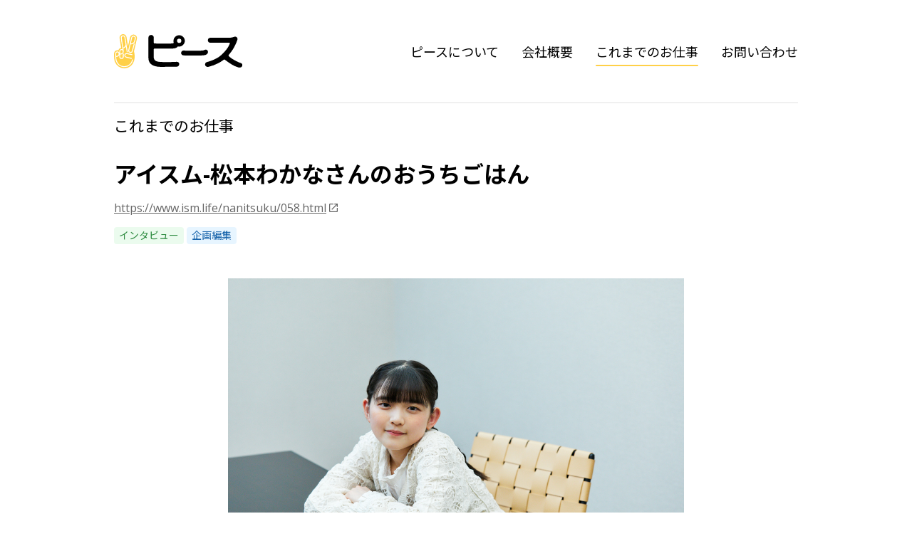

--- FILE ---
content_type: text/html; charset=UTF-8
request_url: https://thepeace.jp/works/2320
body_size: 8667
content:
<!DOCTYPE html>
<html lang="ja">
  <head>
    <meta charset="UTF-8">
    <meta name="viewport" content="width=device-width, initial-scale=1">
    <meta name="theme-color" content="#ffffff">
    <link rel="icon" type="image/x-icon" href="https://thepeace.jp/wp-content/themes/peace/images/favicon.ico">
    <link rel="icon" sizes="192x192" href="https://thepeace.jp/wp-content/themes/peace/images/icon.png">
    <link rel="apple-touch-icon" href="https://thepeace.jp/wp-content/themes/peace/images/apple-touch-icon.png">

    <meta name='robots' content='index, follow, max-image-preview:large, max-snippet:-1, max-video-preview:-1' />

	<!-- This site is optimized with the Yoast SEO plugin v26.8 - https://yoast.com/product/yoast-seo-wordpress/ -->
	<title>アイスム-松本わかなさんのおうちごはん - ピース株式会社</title>
	<link rel="canonical" href="https://thepeace.jp/works/2320" />
	<meta property="og:locale" content="ja_JP" />
	<meta property="og:type" content="article" />
	<meta property="og:title" content="アイスム-松本わかなさんのおうちごはん - ピース株式会社" />
	<meta property="og:description" content="アイスム連載「きのう何作った？」にアンジュルム松本わかなさんが登場。メンバーに手料理も振る舞う彼女の自炊生活に迫ります。 ただ「おいしいな」と思って食べる時間を大切に　アンジュルム・松本わかなさんのおうちごはん- アイス [&hellip;]" />
	<meta property="og:url" content="https://thepeace.jp/works/2320" />
	<meta property="og:site_name" content="ピース株式会社" />
	<meta property="article:published_time" content="2023-06-12T06:37:38+00:00" />
	<meta property="article:modified_time" content="2023-06-23T06:44:20+00:00" />
	<meta name="author" content="小沢あや" />
	<meta name="twitter:card" content="summary_large_image" />
	<script type="application/ld+json" class="yoast-schema-graph">{"@context":"https://schema.org","@graph":[{"@type":"Article","@id":"https://thepeace.jp/works/2320#article","isPartOf":{"@id":"https://thepeace.jp/works/2320"},"author":{"name":"小沢あや","@id":"https://thepeace.jp/#/schema/person/c651e2c64a66041228072ee892c3a4c2"},"headline":"アイスム-松本わかなさんのおうちごはん","datePublished":"2023-06-12T06:37:38+00:00","dateModified":"2023-06-23T06:44:20+00:00","mainEntityOfPage":{"@id":"https://thepeace.jp/works/2320"},"wordCount":37,"publisher":{"@id":"https://thepeace.jp/#organization"},"articleSection":["インタビュー","これまでのお仕事","ピックアップ","企画編集"],"inLanguage":"ja"},{"@type":"WebPage","@id":"https://thepeace.jp/works/2320","url":"https://thepeace.jp/works/2320","name":"アイスム-松本わかなさんのおうちごはん - ピース株式会社","isPartOf":{"@id":"https://thepeace.jp/#website"},"datePublished":"2023-06-12T06:37:38+00:00","dateModified":"2023-06-23T06:44:20+00:00","inLanguage":"ja","potentialAction":[{"@type":"ReadAction","target":["https://thepeace.jp/works/2320"]}]},{"@type":"WebSite","@id":"https://thepeace.jp/#website","url":"https://thepeace.jp/","name":"ピース株式会社","description":"企画・編集・会話の力で、世界をピースに。（代表　小沢あや）","publisher":{"@id":"https://thepeace.jp/#organization"},"potentialAction":[{"@type":"SearchAction","target":{"@type":"EntryPoint","urlTemplate":"https://thepeace.jp/?s={search_term_string}"},"query-input":{"@type":"PropertyValueSpecification","valueRequired":true,"valueName":"search_term_string"}}],"inLanguage":"ja"},{"@type":"Organization","@id":"https://thepeace.jp/#organization","name":"ピース株式会社","url":"https://thepeace.jp/","logo":{"@type":"ImageObject","inLanguage":"ja","@id":"https://thepeace.jp/#/schema/logo/image/","url":"https://thepeace.jp/wp-content/uploads/2021/11/ogimage.png","contentUrl":"https://thepeace.jp/wp-content/uploads/2021/11/ogimage.png","width":1200,"height":630,"caption":"ピース株式会社"},"image":{"@id":"https://thepeace.jp/#/schema/logo/image/"}},{"@type":"Person","@id":"https://thepeace.jp/#/schema/person/c651e2c64a66041228072ee892c3a4c2","name":"小沢あや","image":{"@type":"ImageObject","inLanguage":"ja","@id":"https://thepeace.jp/#/schema/person/image/","url":"https://secure.gravatar.com/avatar/45b17357c39206859c9770e76325aafd33fd8fcb5d9340ccc335ccc626e96b1f?s=96&d=mm&r=g","contentUrl":"https://secure.gravatar.com/avatar/45b17357c39206859c9770e76325aafd33fd8fcb5d9340ccc335ccc626e96b1f?s=96&d=mm&r=g","caption":"小沢あや"},"sameAs":["http://thepeace.jp"]}]}</script>
	<!-- / Yoast SEO plugin. -->


<link rel='dns-prefetch' href='//www.googletagmanager.com' />
<link rel="alternate" title="oEmbed (JSON)" type="application/json+oembed" href="https://thepeace.jp/wp-json/oembed/1.0/embed?url=https%3A%2F%2Fthepeace.jp%2Fworks%2F2320" />
<link rel="alternate" title="oEmbed (XML)" type="text/xml+oembed" href="https://thepeace.jp/wp-json/oembed/1.0/embed?url=https%3A%2F%2Fthepeace.jp%2Fworks%2F2320&#038;format=xml" />
<style id='wp-img-auto-sizes-contain-inline-css' type='text/css'>
img:is([sizes=auto i],[sizes^="auto," i]){contain-intrinsic-size:3000px 1500px}
/*# sourceURL=wp-img-auto-sizes-contain-inline-css */
</style>
<style id='wp-emoji-styles-inline-css' type='text/css'>

	img.wp-smiley, img.emoji {
		display: inline !important;
		border: none !important;
		box-shadow: none !important;
		height: 1em !important;
		width: 1em !important;
		margin: 0 0.07em !important;
		vertical-align: -0.1em !important;
		background: none !important;
		padding: 0 !important;
	}
/*# sourceURL=wp-emoji-styles-inline-css */
</style>
<style id='wp-block-library-inline-css' type='text/css'>
:root{--wp-block-synced-color:#7a00df;--wp-block-synced-color--rgb:122,0,223;--wp-bound-block-color:var(--wp-block-synced-color);--wp-editor-canvas-background:#ddd;--wp-admin-theme-color:#007cba;--wp-admin-theme-color--rgb:0,124,186;--wp-admin-theme-color-darker-10:#006ba1;--wp-admin-theme-color-darker-10--rgb:0,107,160.5;--wp-admin-theme-color-darker-20:#005a87;--wp-admin-theme-color-darker-20--rgb:0,90,135;--wp-admin-border-width-focus:2px}@media (min-resolution:192dpi){:root{--wp-admin-border-width-focus:1.5px}}.wp-element-button{cursor:pointer}:root .has-very-light-gray-background-color{background-color:#eee}:root .has-very-dark-gray-background-color{background-color:#313131}:root .has-very-light-gray-color{color:#eee}:root .has-very-dark-gray-color{color:#313131}:root .has-vivid-green-cyan-to-vivid-cyan-blue-gradient-background{background:linear-gradient(135deg,#00d084,#0693e3)}:root .has-purple-crush-gradient-background{background:linear-gradient(135deg,#34e2e4,#4721fb 50%,#ab1dfe)}:root .has-hazy-dawn-gradient-background{background:linear-gradient(135deg,#faaca8,#dad0ec)}:root .has-subdued-olive-gradient-background{background:linear-gradient(135deg,#fafae1,#67a671)}:root .has-atomic-cream-gradient-background{background:linear-gradient(135deg,#fdd79a,#004a59)}:root .has-nightshade-gradient-background{background:linear-gradient(135deg,#330968,#31cdcf)}:root .has-midnight-gradient-background{background:linear-gradient(135deg,#020381,#2874fc)}:root{--wp--preset--font-size--normal:16px;--wp--preset--font-size--huge:42px}.has-regular-font-size{font-size:1em}.has-larger-font-size{font-size:2.625em}.has-normal-font-size{font-size:var(--wp--preset--font-size--normal)}.has-huge-font-size{font-size:var(--wp--preset--font-size--huge)}.has-text-align-center{text-align:center}.has-text-align-left{text-align:left}.has-text-align-right{text-align:right}.has-fit-text{white-space:nowrap!important}#end-resizable-editor-section{display:none}.aligncenter{clear:both}.items-justified-left{justify-content:flex-start}.items-justified-center{justify-content:center}.items-justified-right{justify-content:flex-end}.items-justified-space-between{justify-content:space-between}.screen-reader-text{border:0;clip-path:inset(50%);height:1px;margin:-1px;overflow:hidden;padding:0;position:absolute;width:1px;word-wrap:normal!important}.screen-reader-text:focus{background-color:#ddd;clip-path:none;color:#444;display:block;font-size:1em;height:auto;left:5px;line-height:normal;padding:15px 23px 14px;text-decoration:none;top:5px;width:auto;z-index:100000}html :where(.has-border-color){border-style:solid}html :where([style*=border-top-color]){border-top-style:solid}html :where([style*=border-right-color]){border-right-style:solid}html :where([style*=border-bottom-color]){border-bottom-style:solid}html :where([style*=border-left-color]){border-left-style:solid}html :where([style*=border-width]){border-style:solid}html :where([style*=border-top-width]){border-top-style:solid}html :where([style*=border-right-width]){border-right-style:solid}html :where([style*=border-bottom-width]){border-bottom-style:solid}html :where([style*=border-left-width]){border-left-style:solid}html :where(img[class*=wp-image-]){height:auto;max-width:100%}:where(figure){margin:0 0 1em}html :where(.is-position-sticky){--wp-admin--admin-bar--position-offset:var(--wp-admin--admin-bar--height,0px)}@media screen and (max-width:600px){html :where(.is-position-sticky){--wp-admin--admin-bar--position-offset:0px}}

/*# sourceURL=wp-block-library-inline-css */
</style><style id='global-styles-inline-css' type='text/css'>
:root{--wp--preset--aspect-ratio--square: 1;--wp--preset--aspect-ratio--4-3: 4/3;--wp--preset--aspect-ratio--3-4: 3/4;--wp--preset--aspect-ratio--3-2: 3/2;--wp--preset--aspect-ratio--2-3: 2/3;--wp--preset--aspect-ratio--16-9: 16/9;--wp--preset--aspect-ratio--9-16: 9/16;--wp--preset--color--black: #000000;--wp--preset--color--cyan-bluish-gray: #abb8c3;--wp--preset--color--white: #ffffff;--wp--preset--color--pale-pink: #f78da7;--wp--preset--color--vivid-red: #cf2e2e;--wp--preset--color--luminous-vivid-orange: #ff6900;--wp--preset--color--luminous-vivid-amber: #fcb900;--wp--preset--color--light-green-cyan: #7bdcb5;--wp--preset--color--vivid-green-cyan: #00d084;--wp--preset--color--pale-cyan-blue: #8ed1fc;--wp--preset--color--vivid-cyan-blue: #0693e3;--wp--preset--color--vivid-purple: #9b51e0;--wp--preset--gradient--vivid-cyan-blue-to-vivid-purple: linear-gradient(135deg,rgb(6,147,227) 0%,rgb(155,81,224) 100%);--wp--preset--gradient--light-green-cyan-to-vivid-green-cyan: linear-gradient(135deg,rgb(122,220,180) 0%,rgb(0,208,130) 100%);--wp--preset--gradient--luminous-vivid-amber-to-luminous-vivid-orange: linear-gradient(135deg,rgb(252,185,0) 0%,rgb(255,105,0) 100%);--wp--preset--gradient--luminous-vivid-orange-to-vivid-red: linear-gradient(135deg,rgb(255,105,0) 0%,rgb(207,46,46) 100%);--wp--preset--gradient--very-light-gray-to-cyan-bluish-gray: linear-gradient(135deg,rgb(238,238,238) 0%,rgb(169,184,195) 100%);--wp--preset--gradient--cool-to-warm-spectrum: linear-gradient(135deg,rgb(74,234,220) 0%,rgb(151,120,209) 20%,rgb(207,42,186) 40%,rgb(238,44,130) 60%,rgb(251,105,98) 80%,rgb(254,248,76) 100%);--wp--preset--gradient--blush-light-purple: linear-gradient(135deg,rgb(255,206,236) 0%,rgb(152,150,240) 100%);--wp--preset--gradient--blush-bordeaux: linear-gradient(135deg,rgb(254,205,165) 0%,rgb(254,45,45) 50%,rgb(107,0,62) 100%);--wp--preset--gradient--luminous-dusk: linear-gradient(135deg,rgb(255,203,112) 0%,rgb(199,81,192) 50%,rgb(65,88,208) 100%);--wp--preset--gradient--pale-ocean: linear-gradient(135deg,rgb(255,245,203) 0%,rgb(182,227,212) 50%,rgb(51,167,181) 100%);--wp--preset--gradient--electric-grass: linear-gradient(135deg,rgb(202,248,128) 0%,rgb(113,206,126) 100%);--wp--preset--gradient--midnight: linear-gradient(135deg,rgb(2,3,129) 0%,rgb(40,116,252) 100%);--wp--preset--font-size--small: 13px;--wp--preset--font-size--medium: 20px;--wp--preset--font-size--large: 36px;--wp--preset--font-size--x-large: 42px;--wp--preset--spacing--20: 0.44rem;--wp--preset--spacing--30: 0.67rem;--wp--preset--spacing--40: 1rem;--wp--preset--spacing--50: 1.5rem;--wp--preset--spacing--60: 2.25rem;--wp--preset--spacing--70: 3.38rem;--wp--preset--spacing--80: 5.06rem;--wp--preset--shadow--natural: 6px 6px 9px rgba(0, 0, 0, 0.2);--wp--preset--shadow--deep: 12px 12px 50px rgba(0, 0, 0, 0.4);--wp--preset--shadow--sharp: 6px 6px 0px rgba(0, 0, 0, 0.2);--wp--preset--shadow--outlined: 6px 6px 0px -3px rgb(255, 255, 255), 6px 6px rgb(0, 0, 0);--wp--preset--shadow--crisp: 6px 6px 0px rgb(0, 0, 0);}:where(.is-layout-flex){gap: 0.5em;}:where(.is-layout-grid){gap: 0.5em;}body .is-layout-flex{display: flex;}.is-layout-flex{flex-wrap: wrap;align-items: center;}.is-layout-flex > :is(*, div){margin: 0;}body .is-layout-grid{display: grid;}.is-layout-grid > :is(*, div){margin: 0;}:where(.wp-block-columns.is-layout-flex){gap: 2em;}:where(.wp-block-columns.is-layout-grid){gap: 2em;}:where(.wp-block-post-template.is-layout-flex){gap: 1.25em;}:where(.wp-block-post-template.is-layout-grid){gap: 1.25em;}.has-black-color{color: var(--wp--preset--color--black) !important;}.has-cyan-bluish-gray-color{color: var(--wp--preset--color--cyan-bluish-gray) !important;}.has-white-color{color: var(--wp--preset--color--white) !important;}.has-pale-pink-color{color: var(--wp--preset--color--pale-pink) !important;}.has-vivid-red-color{color: var(--wp--preset--color--vivid-red) !important;}.has-luminous-vivid-orange-color{color: var(--wp--preset--color--luminous-vivid-orange) !important;}.has-luminous-vivid-amber-color{color: var(--wp--preset--color--luminous-vivid-amber) !important;}.has-light-green-cyan-color{color: var(--wp--preset--color--light-green-cyan) !important;}.has-vivid-green-cyan-color{color: var(--wp--preset--color--vivid-green-cyan) !important;}.has-pale-cyan-blue-color{color: var(--wp--preset--color--pale-cyan-blue) !important;}.has-vivid-cyan-blue-color{color: var(--wp--preset--color--vivid-cyan-blue) !important;}.has-vivid-purple-color{color: var(--wp--preset--color--vivid-purple) !important;}.has-black-background-color{background-color: var(--wp--preset--color--black) !important;}.has-cyan-bluish-gray-background-color{background-color: var(--wp--preset--color--cyan-bluish-gray) !important;}.has-white-background-color{background-color: var(--wp--preset--color--white) !important;}.has-pale-pink-background-color{background-color: var(--wp--preset--color--pale-pink) !important;}.has-vivid-red-background-color{background-color: var(--wp--preset--color--vivid-red) !important;}.has-luminous-vivid-orange-background-color{background-color: var(--wp--preset--color--luminous-vivid-orange) !important;}.has-luminous-vivid-amber-background-color{background-color: var(--wp--preset--color--luminous-vivid-amber) !important;}.has-light-green-cyan-background-color{background-color: var(--wp--preset--color--light-green-cyan) !important;}.has-vivid-green-cyan-background-color{background-color: var(--wp--preset--color--vivid-green-cyan) !important;}.has-pale-cyan-blue-background-color{background-color: var(--wp--preset--color--pale-cyan-blue) !important;}.has-vivid-cyan-blue-background-color{background-color: var(--wp--preset--color--vivid-cyan-blue) !important;}.has-vivid-purple-background-color{background-color: var(--wp--preset--color--vivid-purple) !important;}.has-black-border-color{border-color: var(--wp--preset--color--black) !important;}.has-cyan-bluish-gray-border-color{border-color: var(--wp--preset--color--cyan-bluish-gray) !important;}.has-white-border-color{border-color: var(--wp--preset--color--white) !important;}.has-pale-pink-border-color{border-color: var(--wp--preset--color--pale-pink) !important;}.has-vivid-red-border-color{border-color: var(--wp--preset--color--vivid-red) !important;}.has-luminous-vivid-orange-border-color{border-color: var(--wp--preset--color--luminous-vivid-orange) !important;}.has-luminous-vivid-amber-border-color{border-color: var(--wp--preset--color--luminous-vivid-amber) !important;}.has-light-green-cyan-border-color{border-color: var(--wp--preset--color--light-green-cyan) !important;}.has-vivid-green-cyan-border-color{border-color: var(--wp--preset--color--vivid-green-cyan) !important;}.has-pale-cyan-blue-border-color{border-color: var(--wp--preset--color--pale-cyan-blue) !important;}.has-vivid-cyan-blue-border-color{border-color: var(--wp--preset--color--vivid-cyan-blue) !important;}.has-vivid-purple-border-color{border-color: var(--wp--preset--color--vivid-purple) !important;}.has-vivid-cyan-blue-to-vivid-purple-gradient-background{background: var(--wp--preset--gradient--vivid-cyan-blue-to-vivid-purple) !important;}.has-light-green-cyan-to-vivid-green-cyan-gradient-background{background: var(--wp--preset--gradient--light-green-cyan-to-vivid-green-cyan) !important;}.has-luminous-vivid-amber-to-luminous-vivid-orange-gradient-background{background: var(--wp--preset--gradient--luminous-vivid-amber-to-luminous-vivid-orange) !important;}.has-luminous-vivid-orange-to-vivid-red-gradient-background{background: var(--wp--preset--gradient--luminous-vivid-orange-to-vivid-red) !important;}.has-very-light-gray-to-cyan-bluish-gray-gradient-background{background: var(--wp--preset--gradient--very-light-gray-to-cyan-bluish-gray) !important;}.has-cool-to-warm-spectrum-gradient-background{background: var(--wp--preset--gradient--cool-to-warm-spectrum) !important;}.has-blush-light-purple-gradient-background{background: var(--wp--preset--gradient--blush-light-purple) !important;}.has-blush-bordeaux-gradient-background{background: var(--wp--preset--gradient--blush-bordeaux) !important;}.has-luminous-dusk-gradient-background{background: var(--wp--preset--gradient--luminous-dusk) !important;}.has-pale-ocean-gradient-background{background: var(--wp--preset--gradient--pale-ocean) !important;}.has-electric-grass-gradient-background{background: var(--wp--preset--gradient--electric-grass) !important;}.has-midnight-gradient-background{background: var(--wp--preset--gradient--midnight) !important;}.has-small-font-size{font-size: var(--wp--preset--font-size--small) !important;}.has-medium-font-size{font-size: var(--wp--preset--font-size--medium) !important;}.has-large-font-size{font-size: var(--wp--preset--font-size--large) !important;}.has-x-large-font-size{font-size: var(--wp--preset--font-size--x-large) !important;}
/*# sourceURL=global-styles-inline-css */
</style>

<style id='classic-theme-styles-inline-css' type='text/css'>
/*! This file is auto-generated */
.wp-block-button__link{color:#fff;background-color:#32373c;border-radius:9999px;box-shadow:none;text-decoration:none;padding:calc(.667em + 2px) calc(1.333em + 2px);font-size:1.125em}.wp-block-file__button{background:#32373c;color:#fff;text-decoration:none}
/*# sourceURL=/wp-includes/css/classic-themes.min.css */
</style>
<link rel='stylesheet' id='style-css' href='https://thepeace.jp/wp-content/themes/peace/style.css?ver=1762043567' type='text/css' media='all' />
<link rel="https://api.w.org/" href="https://thepeace.jp/wp-json/" /><link rel="alternate" title="JSON" type="application/json" href="https://thepeace.jp/wp-json/wp/v2/posts/2320" /><link rel="EditURI" type="application/rsd+xml" title="RSD" href="https://thepeace.jp/xmlrpc.php?rsd" />
<meta name="generator" content="WordPress 6.9" />
<link rel='shortlink' href='https://thepeace.jp/?p=2320' />
<meta name="generator" content="Site Kit by Google 1.170.0" /><link rel="icon" href="https://thepeace.jp/wp-content/uploads/2022/02/cropped-png2022favicon-1-32x32.png" sizes="32x32" />
<link rel="icon" href="https://thepeace.jp/wp-content/uploads/2022/02/cropped-png2022favicon-1-192x192.png" sizes="192x192" />
<link rel="apple-touch-icon" href="https://thepeace.jp/wp-content/uploads/2022/02/cropped-png2022favicon-1-180x180.png" />
<meta name="msapplication-TileImage" content="https://thepeace.jp/wp-content/uploads/2022/02/cropped-png2022favicon-1-270x270.png" />

    

<!-- Global site tag (gtag.js) - Google Analytics -->
<script async src="https://www.googletagmanager.com/gtag/js?id=G-FG6GTMQDDG"></script>
<script>
  window.dataLayer = window.dataLayer || [];
  function gtag(){dataLayer.push(arguments);}
  gtag('js', new Date());

  gtag('config', 'G-FG6GTMQDDG');
</script>

  </head>

  <body class="wp-singular post-template-default single single-post postid-2320 single-format-standard wp-custom-logo wp-theme-peace">
    <header class="header" id="js-header">
      <div class="header__container">
                  <div class="header__brand">
            <a href="https://thepeace.jp/" rel="home">
              <img src="https://thepeace.jp/wp-content/themes/peace/images/logo-type-color.svg" alt="ピース株式会社">
            </a>
          </div>
        
        <nav class="header__nav js-header-nav">
          <ul>
            <li class="">
              <a href="https://thepeace.jp/">ピースについて</a>
            </li>
            <li class="">
              <a href="https://thepeace.jp/about">会社概要</a>
            </li>
            <li class="-current">
              <a href="https://thepeace.jp/works/pickup">これまでのお仕事</a>
            </li>
            <li class="">
              <a href="https://thepeace.jp/contact">お問い合わせ</a>
            </li>
          </ul>
        </nav>

        <div class="header__drawer-switch">
          <button class="icon-button -icon-menu js-drawer-switch">
            <span>メニューを開く</span>
          </button>
        </div>
      </div>
    </header>

    <main class="main">


  <section class="entry">
    <header class="entry__header">
      <div class="container">
        <div class="entry__header-divider">
          <nav class="entry__parent-category-nav">
            <a href="https://thepeace.jp/works">
              これまでのお仕事            </a>
          </nav>

          <h1 class="entry__title">
            アイスム-松本わかなさんのおうちごはん          </h1>

          <div class="entry__metadata">
                          <div class="entry__link-url">
                <a class="text-link" href="https://www.ism.life/nanitsuku/058.html" target="_blank" rel="noopener noreferrer">
                  https://www.ism.life/nanitsuku/058.html                </a>
              </div>
            
                          <div class="entry__category">
                                  <span class="badge -category-interview">
                    <a href="https://thepeace.jp/works/interview">
                      インタビュー                    </a>
                  </span>
                                  <span class="badge -category-editing">
                    <a href="https://thepeace.jp/works/editing">
                      企画編集                    </a>
                  </span>
                              </div>
                      </div>
        </div>
      </div>
    </header>

    <div class="entry__body">
      <div class="container -width-entry">
                  <figure class="entry__thumbnail">
                          <a href="https://www.ism.life/nanitsuku/058.html" target="_blank" rel="noopener noreferrer">
                <img src="https://thepeace.jp/wp-content/uploads/2023/06/img_nanitsuku_058-01.jpg" alt="">
              </a>
                      </figure>
        
        <div class="entry__content">
          <p>アイスム連載「きのう何作った？」に<a href="https://twitter.com/angerme_upfront" target="_blank" rel="noopener">アンジュルム</a>松本わかなさんが登場。メンバーに手料理も振る舞う彼女の自炊生活に迫ります。</p>
<p><a href="https://www.ism.life/nanitsuku/058.html" target="_blank" rel="noopener">ただ「おいしいな」と思って食べる時間を大切に　アンジュルム・松本わかなさんのおうちごはん- アイスム</a></p>
<blockquote class="twitter-tweet">
<p dir="ltr" lang="ja">🎈<a href="https://twitter.com/hashtag/%E3%82%A2%E3%83%B3%E3%82%B8%E3%83%A5%E3%83%AB%E3%83%A0?src=hash&amp;ref_src=twsrc%5Etfw">#アンジュルム</a> <a href="https://twitter.com/hashtag/%E6%9D%BE%E6%9C%AC%E3%82%8F%E3%81%8B%E3%81%AA?src=hash&amp;ref_src=twsrc%5Etfw">#松本わかな</a> が<a href="https://twitter.com/hashtag/%E3%82%A2%E3%82%A4%E3%82%B9%E3%83%A0?src=hash&amp;ref_src=twsrc%5Etfw">#アイスム</a> に登場✨</p>
<p>大好きな料理について<br />
たくさんお話しさせていただきました🍳</p>
<p>そろそろお腹が空いてくる時間ですね🤤<br />
ご飯を食べながら<br />
ぜひ読んでみてください〜🍀<a href="https://t.co/KsS2XXYV9M">https://t.co/KsS2XXYV9M</a></p>
<p>— アンジュルム (@angerme_upfront) <a href="https://twitter.com/angerme_upfront/status/1668183401072033794?ref_src=twsrc%5Etfw">June 12, 2023</a></p></blockquote>
<p><script async src="https://platform.twitter.com/widgets.js" charset="utf-8"></script></p>
<blockquote class="twitter-tweet">
<p dir="ltr" lang="ja">【<a href="https://twitter.com/hashtag/%E3%83%94%E3%83%BC%E3%82%B9%E3%81%AA%E3%81%8A%E4%BB%95%E4%BA%8B?src=hash&amp;ref_src=twsrc%5Etfw">#ピースなお仕事</a>】<br />
アイスム連載「きのう何作った？」にアンジュルム松本わかなさんが登場。メンバーに手料理も振る舞う彼女の自炊生活に迫ります。<a href="https://twitter.com/angerme_upfront?ref_src=twsrc%5Etfw">@angerme_upfront</a></p>
<p>ただ「おいしいな」と思って食べる時間を大切に　アンジュルム・松本わかなさんのおうちごはん <a href="https://twitter.com/ism_desk?ref_src=twsrc%5Etfw">@ism_desk</a> <a href="https://t.co/R6sXS7ITA5">https://t.co/R6sXS7ITA5</a></p>
<p>— ピース株式会社 (@thepeacejp) <a href="https://twitter.com/thepeacejp/status/1668158388998647808?ref_src=twsrc%5Etfw">June 12, 2023</a></p></blockquote>
<p><script async src="https://platform.twitter.com/widgets.js" charset="utf-8"></script></p>
<blockquote class="twitter-tweet">
<p dir="ltr" lang="ja">アイドルグループ アンジュルム <a href="https://twitter.com/angerme_upfront?ref_src=twsrc%5Etfw">@angerme_upfront</a> の松本わかなさんは、「料理をするために、1日をがんばろう！」と思うほどの料理好き。そんな松本さんに、レシピの選び方や推しスーパー、メンバーに料理を振る舞うときに意識していることなどを伺いました。<a href="https://t.co/NXrI8imJj6">https://t.co/NXrI8imJj6</a></p>
<p>— アイスム -「食」を楽しみ、笑顔を届けるメディア (@ism_desk) <a href="https://twitter.com/ism_desk/status/1668211548786143232?ref_src=twsrc%5Etfw">June 12, 2023</a></p></blockquote>
<p><script async src="https://platform.twitter.com/widgets.js" charset="utf-8"></script></p>
<p>&nbsp;</p>
<p><a href="https://twitter.com/search?q=https%3A%2F%2Fwww.ism.life%2Fnanitsuku%2F058.html&amp;src=typed_query" target="_blank" rel="noopener">その他Twitter反響</a></p>
<p>&nbsp;</p>
<p>取材編集：小沢あや（ピース株式会社）<br />
原稿構成：<a href="https://twitter.com/sskyk_22" target="_blank" rel="noopener">佐々木優樹</a><br />
撮影：<a href="https://naotadachi.com/" target="_blank" rel="noopener">七緒</a></p>
        </div>

                              <div class="entry__action">
              <a class="button -appearance-filled -size-l" href="https://www.ism.life/nanitsuku/058.html" target="_blank" rel="noopener noreferrer">
                外部サイトへ移動する
              </a>
            </div>
                        </div>
    </div>
  </section>

    </main>

    <footer class="footer">
      <div class="footer__container">
        <div class="footer__brand">
          <a href="https://thepeace.jp/" rel="home">
            <img src="https://thepeace.jp/wp-content/themes/peace/images/logo-type-mono.svg" alt="ピース株式会社">
          </a>
        </div>

        <nav class="footer__nav">
          <ul>
            <li>
              <a href="https://thepeace.jp/" rel="home">ピースについて</a>
            </li>
            <li>
              <a href="https://thepeace.jp/about/">会社概要</a>
            </li>
            <li><a href="https://thepeace.jp/news/">お知らせ</a>
            </li>
            <li>
              <a href="https://thepeace.jp/works/pickup/">これまでのお仕事</a>
            </li>
            <li>
              <a href="https://thepeace.jp/contact/">お問い合わせ</a>
            </li>
            <li>
              <a href="https://x.com/thepeacejp" target="_blank">X（旧：Twitter）</a>
            </li>
          </ul>
        </nav>

        <div class="footer__copyright">
          &copy; <a href="https://thepeace.jp/" rel="home">ピース株式会社</a> all rights reserved.
        </div>
      </div>
    </footer>

    <div class="drawer">
      <div class="drawer__shadow js-drawer-switch"></div>
      <div class="drawer__content">
        <div class="drawer__switch">
          <button class="icon-button -icon-close js-drawer-switch">
            <span>メニューを閉じる</span>
          </button>
        </div>

        <nav class="drawer__nav">
          <ul>
            <li>
              <a href="https://thepeace.jp/" rel="home">ピースについて</a>
            </li>
            <li>
              <a href="https://thepeace.jp/about/">会社概要</a>
            </li>
            <li>
              <a href="https://thepeace.jp/works/pickup/">これまでのお仕事</a>
            </li>
            <li>
              <a href="https://thepeace.jp/contact/">お問い合わせ</a>
            </li>
			  <li>
              <a href="https://x.com/thepeacejp" target="_blank">X</a>
            </li>
          </ul>
        </nav>
      </div>
    </div>

    <script type="speculationrules">
{"prefetch":[{"source":"document","where":{"and":[{"href_matches":"/*"},{"not":{"href_matches":["/wp-*.php","/wp-admin/*","/wp-content/uploads/*","/wp-content/*","/wp-content/plugins/*","/wp-content/themes/peace/*","/*\\?(.+)"]}},{"not":{"selector_matches":"a[rel~=\"nofollow\"]"}},{"not":{"selector_matches":".no-prefetch, .no-prefetch a"}}]},"eagerness":"conservative"}]}
</script>
<script type="text/javascript" src="https://thepeace.jp/wp-content/themes/peace/script.js?ver=1640611759" id="script-js"></script>
<script id="wp-emoji-settings" type="application/json">
{"baseUrl":"https://s.w.org/images/core/emoji/17.0.2/72x72/","ext":".png","svgUrl":"https://s.w.org/images/core/emoji/17.0.2/svg/","svgExt":".svg","source":{"concatemoji":"https://thepeace.jp/wp-includes/js/wp-emoji-release.min.js?ver=6.9"}}
</script>
<script type="module">
/* <![CDATA[ */
/*! This file is auto-generated */
const a=JSON.parse(document.getElementById("wp-emoji-settings").textContent),o=(window._wpemojiSettings=a,"wpEmojiSettingsSupports"),s=["flag","emoji"];function i(e){try{var t={supportTests:e,timestamp:(new Date).valueOf()};sessionStorage.setItem(o,JSON.stringify(t))}catch(e){}}function c(e,t,n){e.clearRect(0,0,e.canvas.width,e.canvas.height),e.fillText(t,0,0);t=new Uint32Array(e.getImageData(0,0,e.canvas.width,e.canvas.height).data);e.clearRect(0,0,e.canvas.width,e.canvas.height),e.fillText(n,0,0);const a=new Uint32Array(e.getImageData(0,0,e.canvas.width,e.canvas.height).data);return t.every((e,t)=>e===a[t])}function p(e,t){e.clearRect(0,0,e.canvas.width,e.canvas.height),e.fillText(t,0,0);var n=e.getImageData(16,16,1,1);for(let e=0;e<n.data.length;e++)if(0!==n.data[e])return!1;return!0}function u(e,t,n,a){switch(t){case"flag":return n(e,"\ud83c\udff3\ufe0f\u200d\u26a7\ufe0f","\ud83c\udff3\ufe0f\u200b\u26a7\ufe0f")?!1:!n(e,"\ud83c\udde8\ud83c\uddf6","\ud83c\udde8\u200b\ud83c\uddf6")&&!n(e,"\ud83c\udff4\udb40\udc67\udb40\udc62\udb40\udc65\udb40\udc6e\udb40\udc67\udb40\udc7f","\ud83c\udff4\u200b\udb40\udc67\u200b\udb40\udc62\u200b\udb40\udc65\u200b\udb40\udc6e\u200b\udb40\udc67\u200b\udb40\udc7f");case"emoji":return!a(e,"\ud83e\u1fac8")}return!1}function f(e,t,n,a){let r;const o=(r="undefined"!=typeof WorkerGlobalScope&&self instanceof WorkerGlobalScope?new OffscreenCanvas(300,150):document.createElement("canvas")).getContext("2d",{willReadFrequently:!0}),s=(o.textBaseline="top",o.font="600 32px Arial",{});return e.forEach(e=>{s[e]=t(o,e,n,a)}),s}function r(e){var t=document.createElement("script");t.src=e,t.defer=!0,document.head.appendChild(t)}a.supports={everything:!0,everythingExceptFlag:!0},new Promise(t=>{let n=function(){try{var e=JSON.parse(sessionStorage.getItem(o));if("object"==typeof e&&"number"==typeof e.timestamp&&(new Date).valueOf()<e.timestamp+604800&&"object"==typeof e.supportTests)return e.supportTests}catch(e){}return null}();if(!n){if("undefined"!=typeof Worker&&"undefined"!=typeof OffscreenCanvas&&"undefined"!=typeof URL&&URL.createObjectURL&&"undefined"!=typeof Blob)try{var e="postMessage("+f.toString()+"("+[JSON.stringify(s),u.toString(),c.toString(),p.toString()].join(",")+"));",a=new Blob([e],{type:"text/javascript"});const r=new Worker(URL.createObjectURL(a),{name:"wpTestEmojiSupports"});return void(r.onmessage=e=>{i(n=e.data),r.terminate(),t(n)})}catch(e){}i(n=f(s,u,c,p))}t(n)}).then(e=>{for(const n in e)a.supports[n]=e[n],a.supports.everything=a.supports.everything&&a.supports[n],"flag"!==n&&(a.supports.everythingExceptFlag=a.supports.everythingExceptFlag&&a.supports[n]);var t;a.supports.everythingExceptFlag=a.supports.everythingExceptFlag&&!a.supports.flag,a.supports.everything||((t=a.source||{}).concatemoji?r(t.concatemoji):t.wpemoji&&t.twemoji&&(r(t.twemoji),r(t.wpemoji)))});
//# sourceURL=https://thepeace.jp/wp-includes/js/wp-emoji-loader.min.js
/* ]]> */
</script>
  </body>
</html>


--- FILE ---
content_type: text/css
request_url: https://thepeace.jp/wp-content/themes/peace/style.css?ver=1762043567
body_size: 5211
content:
@import url(https://cdn.jsdelivr.net/npm/yakuhanjp@3.4.1/dist/css/yakuhanjp-noto.min.css);
@import url(https://fonts.googleapis.com/css2?family=Noto+Sans+JP:wght@400;700&family=Open+Sans:wght@400;700&display=swap);
:root{font-family:Open Sans,Noto Sans JP,apple-system,BlinkMacSystemFont,Roboto,Lucida Grande,Helvetica,Arial,sans-serif}::-moz-selection{color:#000;background-color:#ffd048}::selection{color:#000;background-color:#ffd048}body{margin:0;color:#000;background-color:#fff;word-break:break-all}img{max-width:100%}.main{min-height:calc(100vh - 16rem)}@media screen and (min-width:800px){.main{min-height:calc(100vh - 18rem)}}@-webkit-keyframes fade-in-opacity{0%{opacity:0}to{opacity:1}}@keyframes fade-in-opacity{0%{opacity:0}to{opacity:1}}@-webkit-keyframes drawer-open{0%{opacity:0;-webkit-transform:translate3d(4rem,0,0);transform:translate3d(4rem,0,0)}to{opacity:1;-webkit-transform:translateZ(0);transform:translateZ(0)}}@keyframes drawer-open{0%{opacity:0;-webkit-transform:translate3d(4rem,0,0);transform:translate3d(4rem,0,0)}to{opacity:1;-webkit-transform:translateZ(0);transform:translateZ(0)}}#wp-admin-bar-appearance,#wp-admin-bar-comments,#wp-admin-bar-customize,#wp-admin-bar-new-user,#wp-admin-bar-wp-logo{display:none!important}@media screen and (min-width:800px){.about__container{padding-left:5.25rem}}.about-company-data dl{margin:0}@media screen and (max-width:799px){.about-company-data dl{padding:1rem 0;border-color:#e0e0e0;border-style:solid;border-width:.0625rem 0}}@media screen and (min-width:800px){.about-company-data dl{display:-webkit-box;display:-ms-flexbox;display:flex}}@media screen and (max-width:799px){.about-company-data dl+dl{border-top:0}}@media screen and (min-width:800px){.about-company-data dl+dl{margin-top:1.5rem}}@media screen and (max-width:799px){.about-company-data dt{margin-bottom:.25rem;font-weight:700;font-size:.875rem;line-height:1.5rem}}@media screen and (min-width:800px){.about-company-data dt{width:8.75rem;margin-right:1.5rem;font-size:1rem;line-height:1.5rem}}.about-company-data dd{margin:0;font-size:1rem;line-height:1.5rem}@media screen and (min-width:800px){.about-company-data dd{-webkit-box-flex:1;-ms-flex:1;flex:1;min-width:0}}.supplier-list{list-style:none;margin:0;padding:0}.supplier-list li{display:inline-block;font-size:.875rem;line-height:1.5rem}.supplier-list li:after{content:"、"}.supplier-list li:last-child:after{content:"、など"}.about-member{margin-top:6rem}.about-member__title{font-size:100%;font-weight:400;margin:0 0 3rem;font-weight:700;font-size:1.625rem;line-height:2.5rem}@media screen and (min-width:800px){.about-member__list{display:-webkit-box;display:-ms-flexbox;display:flex;-ms-flex-wrap:wrap;flex-wrap:wrap;margin:-3.3125rem}}@media screen and (min-width:800px){.about-member__item{-webkit-box-sizing:border-box;box-sizing:border-box;width:100%;padding:3.3125rem}}@media screen and (max-width:799px){.about-member__item+.about-member__item{margin-top:3rem}}.about-member__photo{margin:0 0 1.5rem}.about-member__photo img{display:block;width:8.75rem;height:8.75rem;aspect-ratio:1/1;border-radius:100%}.about-member__name{font-size:100%;font-weight:400;margin:0;font-size:1.3125rem;line-height:2rem}@media screen and (min-width:800px){.about-member__name{font-size:1.625rem;line-height:2.5rem}}.about-member__name span{font-size:1.125rem;line-height:1.75rem}.about-member__job-title{display:block;margin-top:.5rem;font-size:1rem;line-height:1.5rem}.about-member__description{margin-top:2rem;font-size:.875rem;line-height:1.75rem}@media screen and (min-width:800px){.about-member__description{font-size:1rem;line-height:1.75rem}}.about-member__description p{margin:1rem 0;text-align:justify}.about-member__link{list-style:none;margin:0;padding:0}.about-member__link li{font-size:1rem;line-height:1.5rem}.about-member__link li+li{margin-top:.5rem}@media screen and (min-width:800px){.contact__container{padding-left:5.25rem}}.contact__description{margin-bottom:3rem}.contact__description p{margin:0;font-size:1.125rem;line-height:2rem}.contact__description p+p{margin-top:1rem}.contact__description p.contact__note{color:#757575;font-size:.875rem;line-height:1.5rem}@media screen and (max-width:799px){.contact__description br{display:none}}.entry__header-divider{padding-top:1rem;border-top:.0625rem solid #e0e0e0}.entry__parent-category-nav a{color:inherit;text-decoration:none;display:-webkit-inline-box;display:-ms-inline-flexbox;display:inline-flex;-webkit-box-align:center;-ms-flex-align:center;align-items:center;color:#000;-webkit-transition:opacity .2s ease;transition:opacity .2s ease;font-size:1.125rem;line-height:1.75rem;font-family:Open Sans,YakuHanJP_Noto,Noto Sans JP,apple-system,BlinkMacSystemFont,Roboto,Lucida Grande,Helvetica,Arial,sans-serif}@media screen and (min-width:600px){.entry__parent-category-nav a{font-size:1.3125rem;line-height:2rem}}.entry__title{font-size:100%;font-weight:400;margin:2rem 0 0;font-weight:700;font-size:1.625rem;line-height:2.25rem;font-family:Open Sans,YakuHanJP_Noto,Noto Sans JP,apple-system,BlinkMacSystemFont,Roboto,Lucida Grande,Helvetica,Arial,sans-serif}@media screen and (min-width:1100px){.entry__title{font-size:2rem;line-height:2.5rem}}.entry__title span{display:block;margin-bottom:.5rem;color:#757575;font-size:1.125rem;line-height:1.75rem}@media screen and (min-width:1100px){.entry__title span{font-size:1.3125rem;line-height:2rem}}.entry__metadata{margin-top:1rem}.entry__pubdate{color:#757575;font-size:1rem;line-height:1.5rem}.entry__link-url+.entry__category{margin-top:1rem}.entry__body{margin-top:3rem}.entry__thumbnail{margin:0 0 3rem}.entry__thumbnail a{display:block;position:relative}.entry__thumbnail a:after{content:"";position:absolute;top:0;right:0;bottom:0;left:0;display:block;background-color:transparent;border-radius:none;pointer-events:none;-webkit-transition:background-color .2s ease;transition:background-color .2s ease}.entry__thumbnail a:active:after,.entry__thumbnail a:hover:after{background-color:rgba(0,0,0,.04)}.entry__thumbnail img{display:block}.entry__content{text-align:justify;font-size:1rem;line-height:1.75rem}@media screen and (min-width:1100px){.entry__content{font-size:1.125rem;line-height:2rem}}.entry__content *{max-width:100%!important}.entry__content a{color:#000}.entry__content p{margin:1rem 0}.entry__content p:first-child{margin-top:0}.entry__content h1,.entry__content h2{margin-top:3rem;font-weight:700;font-size:1.625rem;line-height:2.5rem}.entry__content h3{margin-top:2rem;font-weight:700;font-size:1.3125rem;line-height:2rem}.entry__content h4{margin-top:1.5rem;font-weight:700;font-size:1.125rem;line-height:1.75rem}.entry__content h5,.entry__content h6{margin-top:1rem;font-size:1.125rem;line-height:1.75rem}.entry__content ol,.entry__content ul{margin:.75rem 0}.entry__content ol li,.entry__content ul li{margin:.5rem 0 .5rem 1.5rem}.entry__content ul li{list-style-type:disc}.entry__content ul li ul li{list-style-type:circle}.entry__content ul li ul li ul li{list-style-type:square}.entry__content ol li{list-style-type:decimal}.entry__content img.pict,.entry__content img.size-full,.entry__content img.size-m,.entry__content img.size-s,.entry__content p>img{display:block;margin:1.5rem 0;max-width:100%;height:auto}.entry__content figure.tmblr-full{margin:1.5rem 0}.entry__content figure.tmblr-full>img{display:block;width:100%;height:auto}.entry__content figure.wp-block-image{margin:1.5rem 0}.entry__content figure.wp-block-image>figcaption{margin-top:.75rem;text-align:center;color:color(grey,600);font-size:.875rem;line-height:1.5rem}.entry__content figure.wp-block-embed-wordpress{margin:1.5rem 0}.entry__content figure.wp-block-embed-wordpress .embed{text-align:center}.entry__content iframe{border:0}.entry__action{display:-webkit-box;display:-ms-flexbox;display:flex;-webkit-box-orient:vertical;-webkit-box-direction:normal;-ms-flex-direction:column;flex-direction:column;-webkit-box-align:center;-ms-flex-align:center;align-items:center;margin-top:4.5rem}.error{margin-top:3rem;margin-bottom:3rem}.error__container{display:-webkit-box;display:-ms-flexbox;display:flex;-webkit-box-orient:vertical;-webkit-box-direction:normal;-ms-flex-direction:column;flex-direction:column;-webkit-box-align:center;-ms-flex-align:center;align-items:center;max-width:960px;margin-right:auto;margin-left:auto;padding-right:1rem;padding-left:1rem;-webkit-transition:padding .2s ease;transition:padding .2s ease}@media screen and (min-width:600px){.error__container{padding-right:2rem;padding-left:2rem}}.error__title{margin-bottom:2rem;text-align:center;font-size:1.3125rem;line-height:2rem}.error__body p{margin:0;font-size:1rem;line-height:1.75rem}.error__action{margin-top:1.5rem}.home-section+.home-section{margin-top:6rem}.home-section__title{font-size:100%;font-weight:400;margin:0 0 3rem;text-align:center;line-height:2.5rem}.home-section__title,.home-text-hero{font-weight:700;font-size:1.625rem;font-family:Open Sans,YakuHanJP_Noto,Noto Sans JP,apple-system,BlinkMacSystemFont,Roboto,Lucida Grande,Helvetica,Arial,sans-serif}.home-text-hero{padding:6rem 0;line-height:3rem}@media screen and (min-width:800px){.home-text-hero{font-size:4rem;line-height:6rem}}.home-text-hero span{display:inline-block;margin:0 .125em}.home-description{padding-bottom:3rem;font-size:1rem;line-height:1.75rem}@media screen and (min-width:800px){.home-description{font-size:1.125rem;line-height:2rem}}.home-description p{margin:1.5rem 0}.home-feature ul{list-style:none;padding:0;display:-webkit-box;display:-ms-flexbox;display:flex;-ms-flex-wrap:wrap;flex-wrap:wrap;margin:-1rem}.home-feature li{-webkit-box-sizing:border-box;box-sizing:border-box;display:-webkit-box;display:-ms-flexbox;display:flex;-webkit-box-orient:vertical;-webkit-box-direction:normal;-ms-flex-direction:column;flex-direction:column;-webkit-box-align:center;-ms-flex-align:center;align-items:center;width:100%;padding:1rem}@media screen and (min-width:800px){.home-feature li{width:33.3333333333%}}.home-feature__header{margin:0;display:-webkit-box;display:-ms-flexbox;display:flex;-webkit-box-orient:vertical;-webkit-box-direction:normal;-ms-flex-direction:column;flex-direction:column;-webkit-box-align:center;-ms-flex-align:center;align-items:center}.home-feature__media{display:-webkit-box;display:-ms-flexbox;display:flex;-webkit-box-align:center;-ms-flex-align:center;align-items:center;-webkit-box-pack:center;-ms-flex-pack:center;justify-content:center;width:8.75rem;height:8.75rem;background-color:#f5f5f5;overflow:hidden;border-radius:100%}.home-feature__media img{display:block;width:50%;height:50%;-o-object-fit:contain;object-fit:contain}.home-feature__media.-category-editing{background-color:#e7f5ff}.home-feature__media.-category-editing img{width:50%;height:50%}.home-feature__media.-category-interview{background-color:#ebfbee}.home-feature__media.-category-interview img{width:52%;height:52%}.home-feature__media.-category-media{background-color:#fff4e6}.home-feature__media.-category-media img{width:40%;height:40%}.home-feature__title{margin-top:1rem;font-size:1.125rem;line-height:1.75rem;font-family:Open Sans,YakuHanJP_Noto,Noto Sans JP,apple-system,BlinkMacSystemFont,Roboto,Lucida Grande,Helvetica,Arial,sans-serif}.home-feature__description{max-width:21rem;margin-top:.5rem;padding-bottom:1rem;font-size:.875rem;line-height:1.5rem}.home-section__action{display:-webkit-box;display:-ms-flexbox;display:flex;-webkit-box-orient:vertical;-webkit-box-direction:normal;-ms-flex-direction:column;flex-direction:column;-webkit-box-align:center;-ms-flex-align:center;align-items:center;margin-top:4.5rem}.home-section__action span{display:block}.home-section__action span+.button{margin-top:1rem}.archive-list ul{list-style:none;margin:0;padding:0}.archive-list li{border-color:#e0e0e0;border-style:solid;border-width:.0625rem 0}.archive-list li+li{border-top:0}.archive-list li a{color:inherit;text-decoration:none;display:block;padding:1rem;font-size:1rem;line-height:1.5rem;position:relative}.archive-list li a:after{content:"";position:absolute;top:0;right:0;bottom:0;left:0;display:block;background-color:transparent;border-radius:none;pointer-events:none;-webkit-transition:background-color .2s ease;transition:background-color .2s ease}.archive-list li a:active:after,.archive-list li a:hover:after{background-color:rgba(0,0,0,.04)}@media screen and (min-width:800px){.archive-list li a{display:-webkit-box;display:-ms-flexbox;display:flex;-webkit-box-align:center;-ms-flex-align:center;align-items:center;padding:1.5rem 1rem}}.archive-list li a time{display:block;font-size:.875rem;line-height:1.5rem}@media screen and (min-width:800px){.archive-list li a time{width:8.75rem;padding-right:1.5rem;font-size:1rem;line-height:1.5rem}}.archive-list li a span{display:block;margin-top:.25rem;font-size:1rem;line-height:1.5rem}@media screen and (min-width:800px){.archive-list li a span{-webkit-box-flex:1;-ms-flex:1;flex:1;min-width:0;margin-top:0}}.archive-list__action{display:-webkit-box;display:-ms-flexbox;display:flex;-webkit-box-pack:end;-ms-flex-pack:end;justify-content:flex-end;margin-top:1rem}.badge,.badge a{display:inline-block}.badge a{color:inherit;text-decoration:none;height:1.5rem;line-height:1.5rem;padding:0 .5em;color:#212121;background-color:#eee;font-size:.875rem;border-radius:.25rem;position:relative}.badge a:after{content:"";position:absolute;top:0;right:0;bottom:0;left:0;display:block;background-color:transparent;border-radius:none;pointer-events:none;-webkit-transition:background-color .2s ease;transition:background-color .2s ease}.badge a:active:after,.badge a:hover:after{background-color:rgba(0,0,0,.04)}.badge.-category-editing a{color:#1864ab;background-color:#e7f5ff}.badge.-category-interview a{color:#2b8a3e;background-color:#ebfbee}.badge.-category-media a{color:#d9480f;background-color:#fff4e6}.badge.-category-event a{color:#5f3dc4;background-color:#f3f0ff}.button{color:inherit;text-decoration:none;-webkit-box-sizing:border-box;box-sizing:border-box;display:-webkit-inline-box;display:-ms-inline-flexbox;display:inline-flex;-webkit-box-align:center;-ms-flex-align:center;align-items:center;-webkit-box-pack:center;-ms-flex-pack:center;justify-content:center;white-space:nowrap;padding:0 1em;height:2.5rem;line-height:2.5rem;font-size:1rem;color:#757575;border-radius:1.25rem;overflow:hidden;border:0;cursor:pointer;-webkit-appearance:none;-moz-appearance:none;appearance:none;-webkit-user-select:none;-moz-user-select:none;-ms-user-select:none;user-select:none;-webkit-transition:all .2s ease;transition:all .2s ease;position:relative}.button:after{content:"";position:absolute;top:0;right:0;bottom:0;left:0;display:block;background-color:transparent;border-radius:none;pointer-events:none;-webkit-transition:background-color .2s ease;transition:background-color .2s ease}.button:active:after,.button:hover:after{background-color:rgba(0,0,0,.04)}.button:active,.button:focus,.button:hover{color:#000}.button.-size-s{height:2rem;line-height:2rem;font-size:.875rem;border-radius:1rem}.button.-size-m{height:2.5rem;line-height:2.5rem;font-size:1rem;border-radius:1.25rem}.button.-size-l{height:3rem;line-height:3rem;font-size:1.125rem;border-radius:1.5rem}.button.-appearance-transparent{padding-right:1em;padding-left:1em;color:#757575;background-color:transparent}.button.-appearance-filled{padding-right:3em;padding-left:3em;color:#000;background-color:#f5f5f5}.container{max-width:960px;margin-right:auto;margin-left:auto;padding-right:1rem;padding-left:1rem;-webkit-transition:padding .2s ease;transition:padding .2s ease}@media screen and (min-width:600px){.container{padding-right:2rem;padding-left:2rem}}.container.-width-entry{max-width:40rem;margin:0 auto}.drawer{z-index:1000;visibility:hidden;opacity:0;overflow-x:hidden;overflow-y:auto}.drawer,.drawer__shadow{position:fixed;top:0;right:0;bottom:0;left:0}.drawer__shadow{background-color:rgba(0,0,0,.5);-webkit-overflow-scrolling:touch}.drawer__content{position:relative;min-height:100vh;width:80vw;max-width:16rem;padding:2rem;margin:0 0 0 auto;background-color:#fff;-webkit-box-shadow:0 0 0 0 transparent,0 2px 5px 0 rgba(0,0,0,.08),0 7px 8px -5px rgba(0,0,0,.12),0 10px 25px 0 rgba(0,0,0,.12);box-shadow:0 0 0 0 transparent,0 2px 5px 0 rgba(0,0,0,.08),0 7px 8px -5px rgba(0,0,0,.12),0 10px 25px 0 rgba(0,0,0,.12)}.drawer__switch{position:absolute;top:.5rem;right:1rem}.drawer__nav{padding:3rem 0}.drawer__nav ul{list-style:none;margin:0;padding:0}.drawer__nav li{position:relative;font-size:1.125rem}.drawer__nav li+li{margin-top:2rem}.drawer__nav a{color:inherit;text-decoration:none;display:inline-block;color:#000;font-weight:700;border-radius:.25rem;font-size:1.3125rem;line-height:2rem}@media screen and (max-width:799px){html.is-drawer-opened body{overflow:hidden}html.is-drawer-opened .drawer{visibility:visible;opacity:1;-webkit-animation-name:fade-in-opacity;animation-name:fade-in-opacity;-webkit-animation-duration:.2s;animation-duration:.2s;-webkit-animation-timing-function:ease;animation-timing-function:ease;-webkit-animation-delay:0s;animation-delay:0s;-webkit-animation-iteration-count:1;animation-iteration-count:1;-webkit-animation-direction:normal;animation-direction:normal;-webkit-animation-fill-mode:none;animation-fill-mode:none;-webkit-animation-play-state:running;animation-play-state:running}html.is-drawer-opened .drawer__content{pointer-events:auto;-webkit-animation-name:drawer-open;animation-name:drawer-open;-webkit-animation-duration:.2s;animation-duration:.2s;-webkit-animation-timing-function:ease;animation-timing-function:ease;-webkit-animation-delay:0s;animation-delay:0s;-webkit-animation-iteration-count:1;animation-iteration-count:1;-webkit-animation-direction:normal;animation-direction:normal;-webkit-animation-fill-mode:none;animation-fill-mode:none;-webkit-animation-play-state:running;animation-play-state:running}html.is-drawer-opened #wpadminbar{display:none}}.footer{margin-top:8rem;padding:2rem 0;background-color:#f5f5f5}@media screen and (min-width:800px){.footer{padding:3rem 0}}.footer__container{display:-webkit-box;display:-ms-flexbox;display:flex;-webkit-box-orient:vertical;-webkit-box-direction:normal;-ms-flex-direction:column;flex-direction:column;-webkit-box-align:center;-ms-flex-align:center;align-items:center;max-width:960px;margin-right:auto;margin-left:auto;padding-right:1rem;padding-left:1rem;-webkit-transition:padding .2s ease;transition:padding .2s ease}@media screen and (min-width:600px){.footer__container{padding-right:2rem;padding-left:2rem}}.footer__brand a{display:block}.footer__brand img{display:block;height:1.5rem}@media screen and (min-width:800px){.footer__brand img{height:2rem}}.footer__nav{margin-top:2rem}.footer__nav ul{list-style:none;padding:0;display:-webkit-box;display:-ms-flexbox;display:flex;-ms-flex-wrap:wrap;flex-wrap:wrap;-webkit-box-align:center;-ms-flex-align:center;align-items:center;margin:-.5rem}@media screen and (min-width:800px){.footer__nav ul{margin:-1rem}}.footer__nav li{-webkit-box-sizing:border-box;box-sizing:border-box;position:relative;width:50%;text-align:center;padding:.5rem;font-size:1rem}@media screen and (min-width:600px){.footer__nav li{width:auto;font-size:1rem}}.footer__nav a{color:inherit;text-decoration:none;position:relative;display:inline-block;color:#000;border-radius:.25rem}.footer__nav a:after{content:"";position:absolute;bottom:-.5rem;left:0;display:block;width:100%;height:.125rem;background-color:#ffd048;border-radius:.0625rem;opacity:0;-webkit-transition:opacity .2s ease;transition:opacity .2s ease}.footer__nav a:active:after,.footer__nav a:focus:after,.footer__nav a:hover:after{opacity:1}.footer__copyright{margin-top:1.5rem;color:#757575;font-size:.875rem;line-height:1.5rem}.footer__copyright a{color:inherit;text-decoration:none;-webkit-transition:color .2s ease;transition:color .2s ease}.footer__copyright a:active,.footer__copyright a:focus,.footer__copyright a:hover{color:#000}.form{display:block}@media screen and (min-width:800px){.form__table{display:table;width:100%;border-collapse:collapse}}@media screen and (min-width:800px){.form__row{display:table-row}}.form__label{display:block;padding:1rem 0 0;font-size:1rem;line-height:1.5rem}@media screen and (min-width:800px){.form__label{display:table-cell;width:140px;padding:0 1.5rem 0 0;text-align:right;vertical-align:middle;white-space:nowrap}}.form__control{display:block;padding:.75rem 0}@media screen and (min-width:800px){.form__control{display:table-cell}}.form__control input,.form__control textarea{-webkit-appearance:none;-moz-appearance:none;appearance:none;background:none;border-radius:0;font-family:inherit;margin:0;-webkit-box-sizing:border-box;box-sizing:border-box;display:block;width:100%;height:2.5rem;color:#000;background-color:#fff;padding:0 .75rem;font-size:1rem;border:2px solid #bdbdbd;border-radius:.25rem;outline:0}.form__control input:focus,.form__control textarea:focus{border-color:#ffd048}.form__control input[type=email],.form__control input[type=tel],.form__control input[type=text]{max-width:386px;margin:0 auto 0 0}.form__control textarea{height:20rem;padding:1rem}.form__action{display:block;margin:1.5rem auto 0}@media screen and (min-width:800px){.form__action{padding-left:calc(140px + 1.5rem)}}.form__action input[type=submit]{background:none;border-radius:0;font-family:inherit;margin:0;-webkit-box-sizing:border-box;box-sizing:border-box;display:-webkit-inline-box;display:-ms-inline-flexbox;display:inline-flex;-webkit-box-align:center;-ms-flex-align:center;align-items:center;-webkit-box-pack:center;-ms-flex-pack:center;justify-content:center;padding:0 4em;height:2.5rem;line-height:2.5rem;font-size:1rem;font-family:Open Sans,Noto Sans JP,apple-system,BlinkMacSystemFont,Roboto,Lucida Grande,Helvetica,Arial,sans-serif;font-weight:400;color:#000;background-color:#eee;border-radius:1.25rem;overflow:hidden;border:0;cursor:pointer;-webkit-appearance:none;-moz-appearance:none;appearance:none;-webkit-user-select:none;-moz-user-select:none;-ms-user-select:none;user-select:none}@media screen and (max-width:799px){.form__action input[type=submit]{width:100%}}.form__action input[type=submit]:active,.form__action input[type=submit]:focus,.form__action input[type=submit]:hover{color:#000;background-color:#e0e0e0}.wpcf7-response-output{display:block;text-align:center;padding:1rem!important;border-radius:.25rem;font-size:1rem;line-height:1.5rem}@media screen and (max-width:799px){.header{position:sticky;top:0;left:0;width:100%;z-index:100;background-color:#fff;-webkit-transition:-webkit-box-shadow .2s ease;transition:-webkit-box-shadow .2s ease;transition:box-shadow .2s ease;transition:box-shadow .2s ease, -webkit-box-shadow .2s ease}}@media screen and (max-width:799px){.header.-active{-webkit-box-shadow:0 0 0 0 transparent,0 0 1px 0 rgba(0,0,0,.12),0 2px 4px 0 rgba(0,0,0,.12);box-shadow:0 0 0 0 transparent,0 0 1px 0 rgba(0,0,0,.12),0 2px 4px 0 rgba(0,0,0,.12)}}.header__container{display:-webkit-box;display:-ms-flexbox;display:flex;-webkit-box-align:center;-ms-flex-align:center;align-items:center;-webkit-box-pack:justify;-ms-flex-pack:justify;justify-content:space-between;max-width:960px;margin-right:auto;margin-left:auto;padding:1rem;-webkit-transition:padding .2s ease;transition:padding .2s ease}@media screen and (min-width:600px){.header__container{padding-right:2rem;padding-left:2rem}}@media screen and (min-width:800px){.header__container{height:9rem;padding-top:0;padding-bottom:0}}.header__brand{font-size:100%;font-weight:400;margin:0}.header__brand a{display:block}.header__brand img{display:block;height:2rem;-webkit-transition:height .2s ease;transition:height .2s ease}@media screen and (min-width:600px){.header__brand img{height:2.5rem}}@media screen and (min-width:1100px){.header__brand img{height:3rem}}@media screen and (max-width:799px){.header__nav{display:none}}.header__nav ul{list-style:none;margin:0;padding:0;display:-webkit-box;display:-ms-flexbox;display:flex;-webkit-box-align:center;-ms-flex-align:center;align-items:center}.header__nav li{position:relative;font-size:1.125rem}.header__nav li.-current:after{content:"";position:absolute;bottom:-.5rem;left:0;display:block;width:100%;height:.125rem;background-color:#ffd048;border-radius:.0625rem;-webkit-transition:opacity .2s ease;transition:opacity .2s ease}.header__nav li+li{margin-left:2rem}.header__nav a{text-decoration:none;display:block;color:inherit;border-radius:.25rem}.header__nav a:after{content:"";position:absolute;bottom:-.5rem;left:0;display:block;width:100%;height:.125rem;background-color:#ffd048;border-radius:.0625rem;opacity:0;-webkit-transition:opacity .2s ease;transition:opacity .2s ease}.header__nav a:active:after,.header__nav a:focus:after,.header__nav a:hover:after{opacity:1}html.is-header-nav-hovered .header__nav li:after{opacity:0}.header__drawer-switch{font-size:0}@media screen and (min-width:800px){.header__drawer-switch{display:none}}.icon-button{color:inherit;text-decoration:none;-webkit-box-sizing:border-box;box-sizing:border-box;display:-webkit-inline-box;display:-ms-inline-flexbox;display:inline-flex;-webkit-box-align:center;-ms-flex-align:center;align-items:center;-webkit-box-pack:center;-ms-flex-pack:center;justify-content:center;width:3rem;height:3rem;padding:0;background-color:transparent;background-size:2rem auto;background-repeat:no-repeat;background-position:50%;border-radius:1.5rem;overflow:hidden;border:0;cursor:pointer;-webkit-appearance:none;-moz-appearance:none;appearance:none;-webkit-user-select:none;-moz-user-select:none;-ms-user-select:none;user-select:none;position:relative}.icon-button:after{content:"";position:absolute;top:0;right:0;bottom:0;left:0;display:block;background-color:transparent;border-radius:none;pointer-events:none;-webkit-transition:background-color .2s ease;transition:background-color .2s ease}.icon-button:active:after,.icon-button:hover:after{background-color:rgba(0,0,0,.04)}.icon-button span{display:block;width:100%;height:100%;overflow:hidden;text-indent:101%;white-space:nowrap}.icon-button.-icon-menu{background-image:url(images/icons/menu.svg)}.icon-button.-icon-close{background-image:url(images/icons/close.svg)}.page-header{margin-top:3rem;margin-bottom:3rem}.page-header__title{font-size:100%;font-weight:400;margin:0;font-weight:700;-webkit-transition:all .2s ease;transition:all .2s ease;font-size:2rem;line-height:2.5rem}@media screen and (min-width:800px){.page-header__title{font-size:2.6875rem;line-height:4.25rem}}.page-header__nav{margin-top:2rem}.page-header__nav ul{list-style:none;padding:0;display:-webkit-box;display:-ms-flexbox;display:flex;-ms-flex-wrap:wrap;flex-wrap:wrap;-webkit-box-align:center;-ms-flex-align:center;align-items:center;margin:-.25rem}.page-header__nav li{display:block;padding:.25rem}.page-header__nav li a{color:inherit;text-decoration:none;-webkit-box-sizing:border-box;box-sizing:border-box;display:-webkit-inline-box;display:-ms-inline-flexbox;display:inline-flex;-webkit-box-align:center;-ms-flex-align:center;align-items:center;-webkit-box-pack:center;-ms-flex-pack:center;justify-content:center;padding:0 1rem;height:2.5rem;line-height:2.5rem;font-size:1rem;color:#757575;border-radius:1.25rem;overflow:hidden;border:0;cursor:pointer;-webkit-appearance:none;-moz-appearance:none;appearance:none;-webkit-user-select:none;-moz-user-select:none;-ms-user-select:none;user-select:none;-webkit-transition:all .2s ease;transition:all .2s ease;position:relative}.page-header__nav li a:after{content:"";position:absolute;top:0;right:0;bottom:0;left:0;display:block;background-color:transparent;border-radius:none;pointer-events:none;-webkit-transition:background-color .2s ease;transition:background-color .2s ease}.page-header__nav li a:active:after,.page-header__nav li a:hover:after{background-color:rgba(0,0,0,.04)}.page-header__nav li a:active,.page-header__nav li a:focus,.page-header__nav li a:hover{color:#000}.page-header__nav li.-current a{color:#000;background-color:#eee}.page-header__nav li.-divider{padding:0;width:100%;height:.5rem}@media screen and (min-width:800px){.page-header__nav li.-divider{display:none}}@media screen and (max-width:799px){.page-header__nav li.-category-editing a,.page-header__nav li.-category-interview a,.page-header__nav li.-category-media a{height:2rem;line-height:2rem;font-size:.875rem}}.page-header__nav li.-category-editing a{color:#228be6}.page-header__nav li.-category-editing.-current a{color:#1864ab;background-color:#e7f5ff}.page-header__nav li.-category-interview a{color:#40c057}.page-header__nav li.-category-interview.-current a{color:#2b8a3e;background-color:#ebfbee}.page-header__nav li.-category-media a{color:#fd7e14}.page-header__nav li.-category-media.-current a{color:#d9480f;background-color:#fff4e6}.page-header__nav li.-category-event a{color:#7950f2}.page-header__nav li.-category-event.-current a{color:#5f3dc4;background-color:#f3f0ff}.pagination{margin-top:3rem}.pagination .screen-reader-text{position:absolute!important;width:1px!important;height:1px!important;padding:0!important;margin:-1px!important;overflow:hidden!important;clip:rect(0,0,0,0)!important;white-space:nowrap!important;border:0!important}.pagination .nav-links{display:-webkit-box;display:-ms-flexbox;display:flex;-ms-flex-wrap:wrap;flex-wrap:wrap;-webkit-box-pack:center;-ms-flex-pack:center;justify-content:center}.pagination .page-numbers{color:inherit;text-decoration:none;-webkit-box-sizing:border-box;box-sizing:border-box;display:none;-webkit-box-align:center;-ms-flex-align:center;align-items:center;-webkit-box-pack:center;-ms-flex-pack:center;justify-content:center;margin:.25rem;min-width:2.5rem;height:2.5rem;line-height:2.5rem;font-size:1rem;color:#757575;border-radius:1.25rem;overflow:hidden;border:0;cursor:pointer;-webkit-appearance:none;-moz-appearance:none;appearance:none;-webkit-user-select:none;-moz-user-select:none;-ms-user-select:none;user-select:none;-webkit-transition:all .2s ease;transition:all .2s ease;position:relative}.pagination .page-numbers:after{content:"";position:absolute;top:0;right:0;bottom:0;left:0;display:block;background-color:transparent;border-radius:none;pointer-events:none;-webkit-transition:background-color .2s ease;transition:background-color .2s ease}.pagination .page-numbers:active:after,.pagination .page-numbers:hover:after{background-color:rgba(0,0,0,.04)}@media screen and (min-width:1100px){.pagination .page-numbers{display:-webkit-inline-box;display:-ms-inline-flexbox;display:inline-flex}}.pagination .page-numbers:active,.pagination .page-numbers:focus,.pagination .page-numbers:hover{color:#000}.pagination .page-numbers.current,.pagination .page-numbers.dots{color:#000;cursor:default}.pagination .page-numbers.current:active:after,.pagination .page-numbers.current:focus:after,.pagination .page-numbers.current:hover:after,.pagination .page-numbers.dots:active:after,.pagination .page-numbers.dots:focus:after,.pagination .page-numbers.dots:hover:after{display:none}.pagination .page-numbers.dots{color:#bdbdbd}.pagination .page-numbers.next,.pagination .page-numbers.prev{display:block;padding-right:2em;padding-left:2em;color:#000;background-color:#eee}.text-link{color:inherit;text-decoration:none;display:-webkit-inline-box;display:-ms-inline-flexbox;display:inline-flex;-webkit-box-align:center;-ms-flex-align:center;align-items:center;color:#000;text-decoration:underline;opacity:.6;-webkit-transition:opacity .2s ease;transition:opacity .2s ease;font-family:Open Sans,YakuHanJP_Noto,Noto Sans JP,apple-system,BlinkMacSystemFont,Roboto,Lucida Grande,Helvetica,Arial,sans-serif}.text-link:active,.text-link:focus,.text-link:hover{opacity:1}.text-link[target=_blank]:after{content:"";display:inline-block;margin-left:.125em;width:1em;height:1em;background-image:url(images/icons/launch.svg);background-size:contain;background-repeat:no-repeat;background-position:50%}.work-list ul{list-style:none;padding:0;display:-webkit-box;display:-ms-flexbox;display:flex;-ms-flex-wrap:wrap;flex-wrap:wrap;margin:-.75rem}.work-list li{-webkit-box-sizing:border-box;box-sizing:border-box;width:100%;padding:.75rem}@media screen and (min-width:600px){.work-list li{width:50%}}@media screen and (min-width:1100px){.work-list li{width:33.3333333333%}}@media screen and (min-width:1100px){.work-list.-max-column-2 li{width:50%}}@media screen and (min-width:600px){.work-list li.-highlight{width:100%;padding-bottom:2rem}}.work-list__item{color:inherit;text-decoration:none;display:block;height:100%;padding-bottom:.75rem}@media screen and (min-width:600px){.work-list__item.-highlight{display:-webkit-box;display:-ms-flexbox;display:flex}}.work-list__thumbnail{margin:0;display:-webkit-box;display:-ms-flexbox;display:flex;-webkit-box-align:center;-ms-flex-align:center;align-items:center;-webkit-box-pack:center;-ms-flex-pack:center;justify-content:center;width:100%;aspect-ratio:16/9;background:#eee}.work-list__thumbnail a{display:block;width:100%;height:100%;position:relative}.work-list__thumbnail a:after{content:"";position:absolute;top:0;right:0;bottom:0;left:0;display:block;background-color:transparent;border-radius:none;pointer-events:none;-webkit-transition:background-color .2s ease;transition:background-color .2s ease}.work-list__thumbnail a:active:after,.work-list__thumbnail a:hover:after{background-color:rgba(0,0,0,.04)}.work-list__thumbnail img{display:block;width:100%;height:100%;-o-object-fit:cover;object-fit:cover}@media screen and (min-width:600px){.work-list__item.-highlight .work-list__thumbnail{width:calc(50% + 4.375rem)}}.work-list__meta{margin-top:.75rem}@media screen and (min-width:600px){.work-list__item.-highlight .work-list__meta{-webkit-box-flex:1;-ms-flex:1;flex:1;min-width:0;margin:0 0 0 1.5rem}}.work-list__title a{color:inherit;text-decoration:none;display:inline-block;font-size:1rem;line-height:1.5rem;font-family:Open Sans,YakuHanJP_Noto,Noto Sans JP,apple-system,BlinkMacSystemFont,Roboto,Lucida Grande,Helvetica,Arial,sans-serif}@media screen and (min-width:800px){.work-list__item.-highlight .work-list__title a{font-size:1.625rem;line-height:2.5rem}}.work-list__description{margin-top:.25rem;color:#757575;font-size:.875rem;line-height:1.25rem}@media screen and (min-width:800px){.work-list__item.-highlight .work-list__description{margin-top:.75rem;font-size:1rem;line-height:1.5rem}}.work-list__category{margin-top:.25rem}@media screen and (min-width:800px){.work-list__item.-highlight .work-list__category{margin-top:.75rem}}.kerning{font-family:Open Sans,YakuHanJP_Noto,Noto Sans JP,apple-system,BlinkMacSystemFont,Roboto,Lucida Grande,Helvetica,Arial,sans-serif}.visually-hidden{position:absolute!important;width:1px!important;height:1px!important;padding:0!important;margin:-1px!important;overflow:hidden!important;clip:rect(0,0,0,0)!important;white-space:nowrap!important;border:0!important}.visually-hidden-focusable:not(:focus):not(:focus-within){position:absolute!important;width:1px!important;height:1px!important;padding:0!important;margin:-1px!important;overflow:hidden!important;clip:rect(0,0,0,0)!important;white-space:nowrap!important;border:0!important}/*!
Theme Name: thepeace.jp
Theme URI: https://thepeace.jp/
Author: thepeace.jp
Author URI: https://thepeace.jp/
Description: Theme of thepeace.jp
Version: 1.0
Text Domain: peace
*/


--- FILE ---
content_type: image/svg+xml
request_url: https://thepeace.jp/wp-content/themes/peace/images/logo-type-mono.svg
body_size: 2488
content:
<svg xmlns="http://www.w3.org/2000/svg" viewBox="0 0 850.3 230.94"><g id="レイヤー_2" data-name="レイヤー 2"><g id="レイヤー_1-2" data-name="レイヤー 1"><path d="M414.75,185.46c-20.64,1.37-98,4-122.8-1.34-10.13-2.19-27.77-6.65-27.77-33.6,0-15.63.36-31.26.59-46.88,0-3.21,2-5.86,4.93-5.86s89.3.41,115-.13c25.29-.53,34.47-7.18,39.3-14.13a37.72,37.72,0,1,0-29.37-36.77,37.21,37.21,0,0,0,.9,8.09l0,0s0,0,0,.06c.19.88.42,1.74.67,2.6.1,2.69-.45,5.69-12.32,6.47-18.76,1.24-84.24,1.11-112.68-.13-3.57-.15-6.23-1-6.23-5.94,0-2.55.35-25.51,0-34.89-.29-8.87-9.32-15.54-17.55-15.51-8.46,0-17.15,6.47-17.55,15.51-.11,2.57,0,121.62,0,139.11,0,36.78,30.21,55,73.16,56.53,17.67.61,99.05-.87,113.13-.87,10.35,0,15.84-7.32,16.7-16.14C433.87,191.82,426.34,184.69,414.75,185.46ZM432.37,32.31a14,14,0,1,1-13.55,14A13.8,13.8,0,0,1,432.37,32.31Z"/><path d="M839.25,193.43c-26-8.32-63.07-29.73-76.9-43.81-4.83-4.92-5-6.92-.59-12.15,17.72-21.09,32.87-43.84,44.1-69a279.48,279.48,0,0,0,11.23-29.28,15.75,15.75,0,0,0-13.88-20.71c-3.13-.2-6.52.87-9.52,2.05a76.94,76.94,0,0,1-29.05,5.41c-19.7-.15-101.47-.11-122.65,0a30.67,30.67,0,0,0-9.72,1.46A14.66,14.66,0,0,0,622.14,41.7c0,6.63,2.17,11.63,7.93,15.11,4.15,2.5,8.73,2.59,13.34,2.59H763.14c7,0,3.43,7.46,1.34,11.64-5,10-13.57,31.82-54.27,69.91-34,31.79-91.8,45.2-95.76,46.63-10.34,3.75-12.91,14.8-9,22.63,4.73,9.45,15.29,9.89,23.49,7.83a279.61,279.61,0,0,0,60.7-22.95c13.43-7,24.1-13.31,36.06-22.57,4.94-3.82,6.14-2.91,11.3.93,28.79,21.46,55.41,40.79,85.61,48.74,11.27,3,20.17.93,25.52-7.15C851.81,209.46,852,197.49,839.25,193.43Z"/><path d="M620,130c4-6,3.84-14.61-.29-19.69-5.1-6.27-12-7-17.74-4.18-9.82,4.91-17.9,4.79-25.83,5.22-32.48,1.76-91.8.67-114.52-.31-8.09-.34-12.51,3.82-14.87,9.75a16.19,16.19,0,0,0,2.4,15.95c3.69,4.65,8.68,6,14.54,6.36,21.67,1.19,99.8,1,119.87,0a115.32,115.32,0,0,0,19.09-2.29C609.63,139.37,615.9,136.22,620,130Z"/><path d="M155.72,33.51A25.32,25.32,0,1,0,106.42,22l-9.2,39.29c-.07.21-.13.42-.2.64a14.84,14.84,0,0,0-.36,1.73L95,70.56l-7.78-49A25.33,25.33,0,0,0,74.59,3.22,24.84,24.84,0,0,0,62.38,0H61.8A25.33,25.33,0,0,0,37.2,29.14l9.54,62.61A24.88,24.88,0,0,0,29.11,107a24.13,24.13,0,0,0-4.56-.44c-.63,0-1.27,0-1.89.08C10,107.65.79,117.76.22,131.28c-.27,6.53-.64,15.49,1.26,33.84C2.69,176.78,5,183,5.82,185.27a68.69,68.69,0,0,0,64.64,45.67l1.41,0A68.73,68.73,0,0,0,137,179.1l.1-.38a116.31,116.31,0,0,0,4.07-29.78,123.62,123.62,0,0,0-4.27-31.45,7,7,0,0,1-.07-3.36ZM30,111.76a3.15,3.15,0,0,0,3-2.19A20.26,20.26,0,0,1,49,95.89a2.89,2.89,0,0,0,2.41-3.28L41.65,28.46a20.84,20.84,0,0,1,20.24-24h.4A20.44,20.44,0,0,1,72.37,7.14,20.85,20.85,0,0,1,82.82,22.21l9.4,59.27a2.47,2.47,0,0,0,4.84.18l4-17.11,0-.21a9.06,9.06,0,0,1,.24-1.22l.16-.5L110.8,23A20.73,20.73,0,0,1,131.08,6.92a21.16,21.16,0,0,1,4.74.55,20.85,20.85,0,0,1,15.52,25L132.46,113.1a11.34,11.34,0,0,0,.11,5.58A119.09,119.09,0,0,1,136.68,149a111.63,111.63,0,0,1-3.92,28.61l-.17.67a64.25,64.25,0,0,1-60.8,48.19l-1.33,0a64.22,64.22,0,0,1-60.41-42.71c-.81-2.18-2.94-8-4.09-19.07-1.87-18-1.51-26.8-1.24-33.21.47-11.15,8-19.5,18.29-20.29.51,0,1-.06,1.54-.06a19.61,19.61,0,0,1,4.69.57A3.29,3.29,0,0,0,30,111.76Z"/><path d="M86,128A14.87,14.87,0,0,0,83,157.42l34.26,7.73a2.88,2.88,0,0,0,.59.06,2.66,2.66,0,0,0,.58-5.26l-34.3-7.74a9.54,9.54,0,0,1,2-18.87,9.65,9.65,0,0,1,1.93.2l32.73,7.34a2.46,2.46,0,0,0,.6.07,2.68,2.68,0,0,0,2.59-2.09,2.66,2.66,0,0,0-2-3.18l-32.77-7.35A15.36,15.36,0,0,0,86,128Z"/><path d="M23.45,117.1c-7.3.56-12.44,6.43-12.78,14.61-.28,6.56-.62,14.73,1.21,32.34,1.08,10.39,3,15.71,3.69,17.45l.1.28a58.24,58.24,0,0,0,54.8,38.7h1.19a58.32,58.32,0,0,0,56-47.57,2.72,2.72,0,0,0-.43-2,2.64,2.64,0,0,0-1.71-1.1,2.21,2.21,0,0,0-.51-.05,2.65,2.65,0,0,0-2.6,2.19,53,53,0,0,1-50.87,43.2H70.4A52.83,52.83,0,0,1,20.7,180l-.13-.35a67.64,67.64,0,0,1-3.39-16.16c-.41-3.93-.73-7.61-.95-10.94l2.46-.19c8.81-.68,13.55-4.53,16-7.64a18.06,18.06,0,0,0,3.27-6.7V152.3a14.14,14.14,0,0,0,28.28,0V134a2.67,2.67,0,1,0-5.34,0V152.3a8.81,8.81,0,0,1-17.61,0V136.69h2a21,21,0,0,0,20.95-21,13.39,13.39,0,0,0-.51-3.64,3.13,3.13,0,0,0,0-.69L63.54,97.24a46.35,46.35,0,0,0,10.25-6.39A31,31,0,0,0,81,82.49l5.81,36.62a2.65,2.65,0,0,0,2.63,2.24,3,3,0,0,0,.42,0,2.68,2.68,0,0,0,2.22-3L76.93,23.09A15,15,0,0,0,62.24,10.46a15.49,15.49,0,0,0-2.25.17A14.87,14.87,0,0,0,47.54,27.56L59.1,103.49a14,14,0,0,0-7-1.89,14.15,14.15,0,0,0-14.14,14.14v11.63a13.9,13.9,0,0,0-13.38-10.32C24.19,117.05,23.82,117.07,23.45,117.1Zm9.6,13.19.14,1.82a13.6,13.6,0,0,1-2.71,9.33c-2.58,3.29-6.69,5.18-12.2,5.6l-2.35.18c-.29-6.86-.1-11.33.06-15.3.24-5.51,3.25-9.15,7.88-9.51.22,0,.44,0,.67,0a8.55,8.55,0,0,1,8.51,7.9Zm12.22,1.06h-2V115.74a8.81,8.81,0,1,1,17.61,0A15.62,15.62,0,0,1,45.27,131.35ZM54.55,19.68a9.44,9.44,0,0,1,6.24-3.78,10.08,10.08,0,0,1,1.44-.11,9.62,9.62,0,0,1,9.43,8.11l6.92,43.61c2.16,13.65-10.13,21.41-15.87,24.25l-9.9-65A9.43,9.43,0,0,1,54.55,19.68Z"/><path d="M108.16,125.59a14.87,14.87,0,0,0,17.84-11l12.34-46.81a2.65,2.65,0,0,0-1.9-3.25,2.57,2.57,0,0,0-.67-.09,2.67,2.67,0,0,0-2.58,2l-12.36,46.88a9.49,9.49,0,0,1-9.28,7.36,9.32,9.32,0,0,1-2.17-.25,9.54,9.54,0,0,1-7.11-11.46l9.44-40.32a25.78,25.78,0,0,0,4.37.37,26.31,26.31,0,0,0,25.61-20.58l3.86-17.28a14.88,14.88,0,0,0-11.09-17.86,14.49,14.49,0,0,0-3.4-.4A14.8,14.8,0,0,0,116.6,24.35l-9.35,39.94a3.16,3.16,0,0,0-.16.43,2.15,2.15,0,0,0-.09.62l-9.92,42.38a14.87,14.87,0,0,0,11.08,17.87ZM131.07,18.21a9.53,9.53,0,0,1,9.28,11.73l-3.86,17.31a21,21,0,0,1-20.4,16.41,21.15,21.15,0,0,1-3.17-.24l8.87-37.85A9.48,9.48,0,0,1,131.07,18.21Z"/></g></g></svg>

--- FILE ---
content_type: application/javascript
request_url: https://thepeace.jp/wp-content/themes/peace/script.js?ver=1640611759
body_size: 4003
content:
!function(e){var t={};function n(a){if(t[a])return t[a].exports;var i=t[a]={i:a,l:!1,exports:{}};return e[a].call(i.exports,i,i.exports,n),i.l=!0,i.exports}n.m=e,n.c=t,n.d=function(e,t,a){n.o(e,t)||Object.defineProperty(e,t,{enumerable:!0,get:a})},n.r=function(e){"undefined"!=typeof Symbol&&Symbol.toStringTag&&Object.defineProperty(e,Symbol.toStringTag,{value:"Module"}),Object.defineProperty(e,"__esModule",{value:!0})},n.t=function(e,t){if(1&t&&(e=n(e)),8&t)return e;if(4&t&&"object"==typeof e&&e&&e.__esModule)return e;var a=Object.create(null);if(n.r(a),Object.defineProperty(a,"default",{enumerable:!0,value:e}),2&t&&"string"!=typeof e)for(var i in e)n.d(a,i,function(t){return e[t]}.bind(null,i));return a},n.n=function(e){var t=e&&e.__esModule?function(){return e.default}:function(){return e};return n.d(t,"a",t),t},n.o=function(e,t){return Object.prototype.hasOwnProperty.call(e,t)},n.p="",n(n.s=1)}([function(e,t,n){!function(t,n){var a=function(e,t,n){"use strict";var a,i;if(function(){var t,n={lazyClass:"lazyload",loadedClass:"lazyloaded",loadingClass:"lazyloading",preloadClass:"lazypreload",errorClass:"lazyerror",autosizesClass:"lazyautosizes",fastLoadedClass:"ls-is-cached",iframeLoadMode:0,srcAttr:"data-src",srcsetAttr:"data-srcset",sizesAttr:"data-sizes",minSize:40,customMedia:{},init:!0,expFactor:1.5,hFac:.8,loadMode:2,loadHidden:!0,ricTimeout:0,throttleDelay:125};for(t in i=e.lazySizesConfig||e.lazysizesConfig||{},n)t in i||(i[t]=n[t])}(),!t||!t.getElementsByClassName)return{init:function(){},cfg:i,noSupport:!0};var r=t.documentElement,o=e.HTMLPictureElement,s=e.addEventListener.bind(e),l=e.setTimeout,c=e.requestAnimationFrame||l,d=e.requestIdleCallback,u=/^picture$/i,f=["load","error","lazyincluded","_lazyloaded"],m={},v=Array.prototype.forEach,g=function(e,t){return m[t]||(m[t]=new RegExp("(\\s|^)"+t+"(\\s|$)")),m[t].test(e.getAttribute("class")||"")&&m[t]},y=function(e,t){g(e,t)||e.setAttribute("class",(e.getAttribute("class")||"").trim()+" "+t)},h=function(e,t){var n;(n=g(e,t))&&e.setAttribute("class",(e.getAttribute("class")||"").replace(n," "))},z=function(e,t,n){var a=n?"addEventListener":"removeEventListener";n&&z(e,t),f.forEach((function(n){e[a](n,t)}))},p=function(e,n,i,r,o){var s=t.createEvent("Event");return i||(i={}),i.instance=a,s.initEvent(n,!r,!o),s.detail=i,e.dispatchEvent(s),s},b=function(t,n){var a;!o&&(a=e.picturefill||i.pf)?(n&&n.src&&!t.getAttribute("srcset")&&t.setAttribute("srcset",n.src),a({reevaluate:!0,elements:[t]})):n&&n.src&&(t.src=n.src)},A=function(e,t){return(getComputedStyle(e,null)||{})[t]},C=function(e,t,n){for(n=n||e.offsetWidth;n<i.minSize&&t&&!e._lazysizesWidth;)n=t.offsetWidth,t=t.parentNode;return n},E=(me=[],ve=[],ge=me,ye=function(){var e=ge;for(ge=me.length?ve:me,ue=!0,fe=!1;e.length;)e.shift()();ue=!1},he=function(e,n){ue&&!n?e.apply(this,arguments):(ge.push(e),fe||(fe=!0,(t.hidden?l:c)(ye)))},he._lsFlush=ye,he),w=function(e,t){return t?function(){E(e)}:function(){var t=this,n=arguments;E((function(){e.apply(t,n)}))}},L=function(e){var t,a,i=function(){t=null,e()},r=function(){var e=n.now()-a;e<99?l(r,99-e):(d||i)(i)};return function(){a=n.now(),t||(t=l(r,99))}},_=(U=/^img$/i,Y=/^iframe$/i,G="onscroll"in e&&!/(gle|ing)bot/.test(navigator.userAgent),J=0,K=0,Q=-1,V=function(e){K--,(!e||K<0||!e.target)&&(K=0)},X=function(e){return null==$&&($="hidden"==A(t.body,"visibility")),$||!("hidden"==A(e.parentNode,"visibility")&&"hidden"==A(e,"visibility"))},Z=function(e,n){var a,i=e,o=X(e);for(k-=n,I+=n,q-=n,H+=n;o&&(i=i.offsetParent)&&i!=t.body&&i!=r;)(o=(A(i,"opacity")||1)>0)&&"visible"!=A(i,"overflow")&&(a=i.getBoundingClientRect(),o=H>a.left&&q<a.right&&I>a.top-1&&k<a.bottom+1);return o},ee=function(){var e,n,o,s,l,c,d,u,f,m,v,g,y=a.elements;if((P=i.loadMode)&&K<8&&(e=y.length)){for(n=0,Q++;n<e;n++)if(y[n]&&!y[n]._lazyRace)if(!G||a.prematureUnveil&&a.prematureUnveil(y[n]))se(y[n]);else if((u=y[n].getAttribute("data-expand"))&&(c=1*u)||(c=J),m||(m=!i.expand||i.expand<1?r.clientHeight>500&&r.clientWidth>500?500:370:i.expand,a._defEx=m,v=m*i.expFactor,g=i.hFac,$=null,J<v&&K<1&&Q>2&&P>2&&!t.hidden?(J=v,Q=0):J=P>1&&Q>1&&K<6?m:0),f!==c&&(F=innerWidth+c*g,R=innerHeight+c,d=-1*c,f=c),o=y[n].getBoundingClientRect(),(I=o.bottom)>=d&&(k=o.top)<=R&&(H=o.right)>=d*g&&(q=o.left)<=F&&(I||H||q||k)&&(i.loadHidden||X(y[n]))&&(W&&K<3&&!u&&(P<3||Q<4)||Z(y[n],c))){if(se(y[n]),l=!0,K>9)break}else!l&&W&&!s&&K<4&&Q<4&&P>2&&(j[0]||i.preloadAfterLoad)&&(j[0]||!u&&(I||H||q||k||"auto"!=y[n].getAttribute(i.sizesAttr)))&&(s=j[0]||y[n]);s&&!l&&se(s)}},te=function(e){var t,a=0,r=i.throttleDelay,o=i.ricTimeout,s=function(){t=!1,a=n.now(),e()},c=d&&o>49?function(){d(s,{timeout:o}),o!==i.ricTimeout&&(o=i.ricTimeout)}:w((function(){l(s)}),!0);return function(e){var i;(e=!0===e)&&(o=33),t||(t=!0,(i=r-(n.now()-a))<0&&(i=0),e||i<9?c():l(c,i))}}(ee),ne=function(e){var t=e.target;t._lazyCache?delete t._lazyCache:(V(e),y(t,i.loadedClass),h(t,i.loadingClass),z(t,ie),p(t,"lazyloaded"))},ae=w(ne),ie=function(e){ae({target:e.target})},re=function(e){var t,n=e.getAttribute(i.srcsetAttr);(t=i.customMedia[e.getAttribute("data-media")||e.getAttribute("media")])&&e.setAttribute("media",t),n&&e.setAttribute("srcset",n)},oe=w((function(e,t,n,a,r){var o,s,c,d,f,m;(f=p(e,"lazybeforeunveil",t)).defaultPrevented||(a&&(n?y(e,i.autosizesClass):e.setAttribute("sizes",a)),s=e.getAttribute(i.srcsetAttr),o=e.getAttribute(i.srcAttr),r&&(d=(c=e.parentNode)&&u.test(c.nodeName||"")),m=t.firesLoad||"src"in e&&(s||o||d),f={target:e},y(e,i.loadingClass),m&&(clearTimeout(B),B=l(V,2500),z(e,ie,!0)),d&&v.call(c.getElementsByTagName("source"),re),s?e.setAttribute("srcset",s):o&&!d&&(Y.test(e.nodeName)?function(e,t){var n=e.getAttribute("data-load-mode")||i.iframeLoadMode;0==n?e.contentWindow.location.replace(t):1==n&&(e.src=t)}(e,o):e.src=o),r&&(s||d)&&b(e,{src:o})),e._lazyRace&&delete e._lazyRace,h(e,i.lazyClass),E((function(){var t=e.complete&&e.naturalWidth>1;m&&!t||(t&&y(e,i.fastLoadedClass),ne(f),e._lazyCache=!0,l((function(){"_lazyCache"in e&&delete e._lazyCache}),9)),"lazy"==e.loading&&K--}),!0)})),se=function(e){if(!e._lazyRace){var t,n=U.test(e.nodeName),a=n&&(e.getAttribute(i.sizesAttr)||e.getAttribute("sizes")),r="auto"==a;(!r&&W||!n||!e.getAttribute("src")&&!e.srcset||e.complete||g(e,i.errorClass)||!g(e,i.lazyClass))&&(t=p(e,"lazyunveilread").detail,r&&M.updateElem(e,!0,e.offsetWidth),e._lazyRace=!0,K++,oe(e,t,r,a,n))}},le=L((function(){i.loadMode=3,te()})),ce=function(){3==i.loadMode&&(i.loadMode=2),le()},de=function(){W||(n.now()-D<999?l(de,999):(W=!0,i.loadMode=3,te(),s("scroll",ce,!0)))},{_:function(){D=n.now(),a.elements=t.getElementsByClassName(i.lazyClass),j=t.getElementsByClassName(i.lazyClass+" "+i.preloadClass),s("scroll",te,!0),s("resize",te,!0),s("pageshow",(function(e){if(e.persisted){var n=t.querySelectorAll("."+i.loadingClass);n.length&&n.forEach&&c((function(){n.forEach((function(e){e.complete&&se(e)}))}))}})),e.MutationObserver?new MutationObserver(te).observe(r,{childList:!0,subtree:!0,attributes:!0}):(r.addEventListener("DOMNodeInserted",te,!0),r.addEventListener("DOMAttrModified",te,!0),setInterval(te,999)),s("hashchange",te,!0),["focus","mouseover","click","load","transitionend","animationend"].forEach((function(e){t.addEventListener(e,te,!0)})),/d$|^c/.test(t.readyState)?de():(s("load",de),t.addEventListener("DOMContentLoaded",te),l(de,2e4)),a.elements.length?(ee(),E._lsFlush()):te()},checkElems:te,unveil:se,_aLSL:ce}),M=(N=w((function(e,t,n,a){var i,r,o;if(e._lazysizesWidth=a,a+="px",e.setAttribute("sizes",a),u.test(t.nodeName||""))for(r=0,o=(i=t.getElementsByTagName("source")).length;r<o;r++)i[r].setAttribute("sizes",a);n.detail.dataAttr||b(e,n.detail)})),T=function(e,t,n){var a,i=e.parentNode;i&&(n=C(e,i,n),(a=p(e,"lazybeforesizes",{width:n,dataAttr:!!t})).defaultPrevented||(n=a.detail.width)&&n!==e._lazysizesWidth&&N(e,i,a,n))},O=L((function(){var e,t=x.length;if(t)for(e=0;e<t;e++)T(x[e])})),{_:function(){x=t.getElementsByClassName(i.autosizesClass),s("resize",O)},checkElems:O,updateElem:T}),S=function(){!S.i&&t.getElementsByClassName&&(S.i=!0,M._(),_._())};var x,N,T,O;var j,W,B,P,D,F,R,k,q,H,I,$,U,Y,G,J,K,Q,V,X,Z,ee,te,ne,ae,ie,re,oe,se,le,ce,de;var ue,fe,me,ve,ge,ye,he;return l((function(){i.init&&S()})),a={cfg:i,autoSizer:M,loader:_,init:S,uP:b,aC:y,rC:h,hC:g,fire:p,gW:C,rAF:E}}(t,t.document,Date);t.lazySizes=a,e.exports&&(e.exports=a)}("undefined"!=typeof window?window:{})},function(e,t,n){"use strict";n.r(t);n(0);!function(){for(var e=document.querySelectorAll(".js-drawer-switch"),t=0;t<e.length;t++)e[t].addEventListener("click",(function(){document.documentElement.classList.toggle("is-drawer-opened")}))}(),function(){for(var e=document.querySelectorAll(".js-header-nav"),t=0;t<e.length;t++)e[t].addEventListener("mouseover",(function(){document.documentElement.classList.add("is-header-nav-hovered")})),e[t].addEventListener("mouseleave",(function(){document.documentElement.classList.remove("is-header-nav-hovered")}))}(),function(){var e=document.getElementById("js-header");if(!e)return!1;var t,n,a;window.addEventListener("scroll",(t=function(){scrollY=document.documentElement.scrollTop||document.body.scrollTop,scrollY>100?e.classList.contains("-active")||e.classList.add("-active"):e.classList.contains("-active")&&e.classList.remove("-active")},n=100,a=Date.now()-n,function(){a+n<Date.now()&&(a=Date.now(),t())}))}(),window.lazySizesConfig=window.lazySizesConfig||{},window.lazySizesConfig.lazyClass="js-lazyload",document.addEventListener("lazybeforeunveil",(function(e){var t=e.target.getAttribute("data-bg");t&&(e.target.style.backgroundImage="url("+t+")")}))}]);

--- FILE ---
content_type: image/svg+xml
request_url: https://thepeace.jp/wp-content/themes/peace/images/logo-type-color.svg
body_size: 2166
content:
<svg xmlns="http://www.w3.org/2000/svg" viewBox="0 0 848.05 226.44"><defs><style>.cls-1{fill:#ffd048;}</style></defs><g id="レイヤー_2" data-name="レイヤー 2"><g id="レイヤー_1-2" data-name="レイヤー 1"><path d="M412.5,183.21c-20.65,1.37-98,4-122.8-1.34-10.13-2.19-27.77-6.65-27.77-33.6,0-15.63.36-31.26.59-46.88,0-3.21,2-5.86,4.93-5.86s89.29.41,115-.13c25.29-.53,34.47-7.18,39.3-14.13A37.72,37.72,0,1,0,392.39,44.5a37.21,37.21,0,0,0,.9,8.09l0,0s0,0,0,.06c.19.88.42,1.74.67,2.6.1,2.69-.46,5.69-12.32,6.47-18.76,1.24-84.24,1.11-112.68-.13-3.57-.15-6.23-1-6.23-5.94,0-2.56.35-25.51,0-34.89-.29-8.87-9.32-15.54-17.55-15.51-8.46,0-17.15,6.47-17.55,15.51-.11,2.57,0,121.62,0,139.11,0,36.78,30.21,55,73.16,56.53,17.67.61,99.05-.87,113.13-.87,10.35,0,15.84-7.32,16.7-16.14C431.62,189.57,424.09,182.44,412.5,183.21ZM430.12,30.05a14,14,0,1,1-13.55,14A13.81,13.81,0,0,1,430.12,30.05Z"/><path d="M837,191.18c-26.06-8.32-63.07-29.73-76.9-43.81-4.83-4.92-5-6.92-.59-12.15,17.72-21.09,32.86-43.84,44.1-69a279.48,279.48,0,0,0,11.23-29.28A15.75,15.75,0,0,0,801,16.2c-3.13-.2-6.52.87-9.52,2.05a76.94,76.94,0,0,1-29.05,5.41c-19.7-.15-101.47-.11-122.65,0A30.67,30.67,0,0,0,630,25.14a14.66,14.66,0,0,0-10.13,14.31c0,6.63,2.16,11.63,7.93,15.11,4.15,2.5,8.73,2.59,13.34,2.59H760.89c7,0,3.43,7.46,1.34,11.64-5,10-13.57,31.82-54.27,69.91-34,31.79-91.8,45.2-95.76,46.63-10.34,3.74-12.91,14.8-9,22.63,4.73,9.45,15.29,9.89,23.49,7.83a279.33,279.33,0,0,0,60.69-22.95c13.44-7,24.11-13.31,36.07-22.57,4.94-3.82,6.14-2.91,11.3.93,28.79,21.46,55.41,40.79,85.61,48.74,11.27,3,20.17.93,25.52-7.15C849.56,207.21,849.72,195.24,837,191.18Z"/><path d="M617.78,127.74c4-6,3.84-14.61-.3-19.69-5.09-6.27-12-7-17.73-4.18-9.82,4.91-17.9,4.79-25.83,5.22-32.48,1.76-91.8.67-114.52-.31-8.09-.34-12.51,3.82-14.87,9.75a16.19,16.19,0,0,0,2.4,15.95c3.69,4.65,8.67,6,14.54,6.36,21.67,1.19,99.8,1,119.87,0a115.32,115.32,0,0,0,19.09-2.29C607.38,137.12,613.65,134,617.78,127.74Z"/><path class="cls-1" d="M58.13,113.49a8.31,8.31,0,1,0-16.61,0V128.6H43A15.13,15.13,0,0,0,58.13,113.49Z"/><path class="cls-1" d="M27.83,138.88a13.11,13.11,0,0,0,2.62-9l-.15-1.82a8.06,8.06,0,0,0-8-7.44c-.21,0-.42,0-.63,0-4.36.34-7.2,3.8-7.42,9-.16,3.85-.34,8.2-.08,14.75l1.83-.15C21.36,143.88,25.34,142.06,27.83,138.88Z"/><path class="cls-1" d="M75.83,65.34,68.92,21.73A9.12,9.12,0,0,0,60,14a8.89,8.89,0,0,0-1.36.1,9,9,0,0,0-7.57,10.3l9.8,64.31C66.29,85.94,77.9,78.34,75.83,65.34Z"/><path class="cls-1" d="M124.28,58a20.28,20.28,0,0,0,9.47-13.11l3.86-17.31A9,9,0,1,0,120,23.43l-8.73,37.32a19.73,19.73,0,0,0,2.55.16A20.38,20.38,0,0,0,124.28,58Z"/><path class="cls-1" d="M151.28,30.75a23.07,23.07,0,0,0-44.92-10.52L97.13,59.65c-.07.2-.13.4-.19.6a10.9,10.9,0,0,0-.31,1.55l-4,17.1a.22.22,0,0,1-.43,0L82.79,19.6A23,23,0,0,0,71.23,2.93,22.67,22.67,0,0,0,59.59,0,23.09,23.09,0,0,0,37.18,26.55L47,90.7a.64.64,0,0,1-.54.72,22.51,22.51,0,0,0-17.82,15.21.9.9,0,0,1-1.07.6,22.17,22.17,0,0,0-6.94-.56C9.11,107.55.74,116.77.22,129.11c-.27,6.47-.64,15.33,1.25,33.53C2.65,174,4.86,180,5.69,182.27A66.45,66.45,0,0,0,68.2,226.44h0l1.37,0a66.48,66.48,0,0,0,63-50.13h0l.11-.4a114.44,114.44,0,0,0,4-29.2,121.85,121.85,0,0,0-4.19-30.85,9.14,9.14,0,0,1-.09-4.47ZM119.75,132.94a3.17,3.17,0,0,1-.68,6.26,3.36,3.36,0,0,1-.71-.08l-32.73-7.34a8.52,8.52,0,0,0-1.82-.19A9,9,0,0,0,82,149.47l34.31,7.74a3.16,3.16,0,0,1-.69,6.25,3.26,3.26,0,0,1-.7-.07l-34.26-7.74a15.36,15.36,0,0,1,3.17-30.39,15.73,15.73,0,0,1,3.2.33Zm6.16,37.8a58.81,58.81,0,0,1-56.49,48h-1.2A58.75,58.75,0,0,1,13,179.7l-.1-.28c-.65-1.76-2.63-7.11-3.72-17.57C7.3,144.21,7.64,136,7.92,129.44c.35-8.45,5.68-14.51,13.25-15.09.38,0,.76,0,1.14,0a14.44,14.44,0,0,1,12.88,8v-8.86a14.61,14.61,0,0,1,21-13.16L44.79,25.39A15.35,15.35,0,0,1,57.67,7.89,14.92,14.92,0,0,1,60,7.71,15.46,15.46,0,0,1,75.17,20.76l15.1,95.18a3.17,3.17,0,0,1-2.63,3.62,2.74,2.74,0,0,1-.5,0A3.14,3.14,0,0,1,84,116.93l-5.6-35.26A32.17,32.17,0,0,1,71.86,89a47.17,47.17,0,0,1-10,6.31l2.1,13.8a2.76,2.76,0,0,1,0,.71,13.75,13.75,0,0,1,.5,3.69A21.47,21.47,0,0,1,43,134.93h-1.5v15.12a8.31,8.31,0,0,0,16.61,0V131.77a3.17,3.17,0,1,1,6.33,0v18.28a14.64,14.64,0,0,1-29.27,0V138.77a18.11,18.11,0,0,1-2.37,4c-2.5,3.19-7.35,7.13-16.34,7.83l-2,.15c.22,3.19.53,6.7.92,10.43a66.76,66.76,0,0,0,3.36,16l.13.35A52.34,52.34,0,0,0,68.16,212.4h1.13a52.46,52.46,0,0,0,50.39-42.8,3.15,3.15,0,0,1,3.09-2.59,4,4,0,0,1,.6.05A3.18,3.18,0,0,1,125.91,170.74Zm-1.67-58.29a15.34,15.34,0,0,1-18.44,11.37,15.37,15.37,0,0,1-11.46-18.46L104.25,63a2.72,2.72,0,0,1,.11-.69,3.57,3.57,0,0,1,.16-.46L113.86,22a15.36,15.36,0,0,1,29.92,7l-3.85,17.28a26.72,26.72,0,0,1-30.09,20.67L100.5,106.8a9,9,0,1,0,17.59,4.12L130.45,64a3.18,3.18,0,0,1,3.07-2.36,3.08,3.08,0,0,1,.8.1,3.2,3.2,0,0,1,1.93,1.47,3.14,3.14,0,0,1,.32,2.4Z"/></g></g></svg>